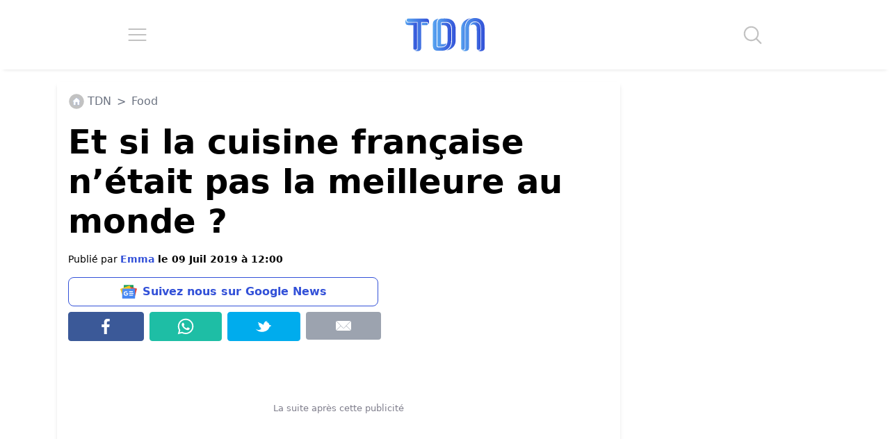

--- FILE ---
content_type: text/html; charset=UTF-8
request_url: https://www.letribunaldunet.fr/food/cuisine-francaise-pas-la-plus-appreciee-dans-le-monde.html
body_size: 34507
content:

<!DOCTYPE html>
<html lang="fr">

<head><meta charset="UTF-8"><script>if(navigator.userAgent.match(/MSIE|Internet Explorer/i)||navigator.userAgent.match(/Trident\/7\..*?rv:11/i)){var href=document.location.href;if(!href.match(/[?&]nowprocket/)){if(href.indexOf("?")==-1){if(href.indexOf("#")==-1){document.location.href=href+"?nowprocket=1"}else{document.location.href=href.replace("#","?nowprocket=1#")}}else{if(href.indexOf("#")==-1){document.location.href=href+"&nowprocket=1"}else{document.location.href=href.replace("#","&nowprocket=1#")}}}}</script><script>(()=>{class RocketLazyLoadScripts{constructor(){this.v="2.0.4",this.userEvents=["keydown","keyup","mousedown","mouseup","mousemove","mouseover","mouseout","touchmove","touchstart","touchend","touchcancel","wheel","click","dblclick","input"],this.attributeEvents=["onblur","onclick","oncontextmenu","ondblclick","onfocus","onmousedown","onmouseenter","onmouseleave","onmousemove","onmouseout","onmouseover","onmouseup","onmousewheel","onscroll","onsubmit"]}async t(){this.i(),this.o(),/iP(ad|hone)/.test(navigator.userAgent)&&this.h(),this.u(),this.l(this),this.m(),this.k(this),this.p(this),this._(),await Promise.all([this.R(),this.L()]),this.lastBreath=Date.now(),this.S(this),this.P(),this.D(),this.O(),this.M(),await this.C(this.delayedScripts.normal),await this.C(this.delayedScripts.defer),await this.C(this.delayedScripts.async),await this.T(),await this.F(),await this.j(),await this.A(),window.dispatchEvent(new Event("rocket-allScriptsLoaded")),this.everythingLoaded=!0,this.lastTouchEnd&&await new Promise(t=>setTimeout(t,500-Date.now()+this.lastTouchEnd)),this.I(),this.H(),this.U(),this.W()}i(){this.CSPIssue=sessionStorage.getItem("rocketCSPIssue"),document.addEventListener("securitypolicyviolation",t=>{this.CSPIssue||"script-src-elem"!==t.violatedDirective||"data"!==t.blockedURI||(this.CSPIssue=!0,sessionStorage.setItem("rocketCSPIssue",!0))},{isRocket:!0})}o(){window.addEventListener("pageshow",t=>{this.persisted=t.persisted,this.realWindowLoadedFired=!0},{isRocket:!0}),window.addEventListener("pagehide",()=>{this.onFirstUserAction=null},{isRocket:!0})}h(){let t;function e(e){t=e}window.addEventListener("touchstart",e,{isRocket:!0}),window.addEventListener("touchend",function i(o){o.changedTouches[0]&&t.changedTouches[0]&&Math.abs(o.changedTouches[0].pageX-t.changedTouches[0].pageX)<10&&Math.abs(o.changedTouches[0].pageY-t.changedTouches[0].pageY)<10&&o.timeStamp-t.timeStamp<200&&(window.removeEventListener("touchstart",e,{isRocket:!0}),window.removeEventListener("touchend",i,{isRocket:!0}),"INPUT"===o.target.tagName&&"text"===o.target.type||(o.target.dispatchEvent(new TouchEvent("touchend",{target:o.target,bubbles:!0})),o.target.dispatchEvent(new MouseEvent("mouseover",{target:o.target,bubbles:!0})),o.target.dispatchEvent(new PointerEvent("click",{target:o.target,bubbles:!0,cancelable:!0,detail:1,clientX:o.changedTouches[0].clientX,clientY:o.changedTouches[0].clientY})),event.preventDefault()))},{isRocket:!0})}q(t){this.userActionTriggered||("mousemove"!==t.type||this.firstMousemoveIgnored?"keyup"===t.type||"mouseover"===t.type||"mouseout"===t.type||(this.userActionTriggered=!0,this.onFirstUserAction&&this.onFirstUserAction()):this.firstMousemoveIgnored=!0),"click"===t.type&&t.preventDefault(),t.stopPropagation(),t.stopImmediatePropagation(),"touchstart"===this.lastEvent&&"touchend"===t.type&&(this.lastTouchEnd=Date.now()),"click"===t.type&&(this.lastTouchEnd=0),this.lastEvent=t.type,t.composedPath&&t.composedPath()[0].getRootNode()instanceof ShadowRoot&&(t.rocketTarget=t.composedPath()[0]),this.savedUserEvents.push(t)}u(){this.savedUserEvents=[],this.userEventHandler=this.q.bind(this),this.userEvents.forEach(t=>window.addEventListener(t,this.userEventHandler,{passive:!1,isRocket:!0})),document.addEventListener("visibilitychange",this.userEventHandler,{isRocket:!0})}U(){this.userEvents.forEach(t=>window.removeEventListener(t,this.userEventHandler,{passive:!1,isRocket:!0})),document.removeEventListener("visibilitychange",this.userEventHandler,{isRocket:!0}),this.savedUserEvents.forEach(t=>{(t.rocketTarget||t.target).dispatchEvent(new window[t.constructor.name](t.type,t))})}m(){const t="return false",e=Array.from(this.attributeEvents,t=>"data-rocket-"+t),i="["+this.attributeEvents.join("],[")+"]",o="[data-rocket-"+this.attributeEvents.join("],[data-rocket-")+"]",s=(e,i,o)=>{o&&o!==t&&(e.setAttribute("data-rocket-"+i,o),e["rocket"+i]=new Function("event",o),e.setAttribute(i,t))};new MutationObserver(t=>{for(const n of t)"attributes"===n.type&&(n.attributeName.startsWith("data-rocket-")||this.everythingLoaded?n.attributeName.startsWith("data-rocket-")&&this.everythingLoaded&&this.N(n.target,n.attributeName.substring(12)):s(n.target,n.attributeName,n.target.getAttribute(n.attributeName))),"childList"===n.type&&n.addedNodes.forEach(t=>{if(t.nodeType===Node.ELEMENT_NODE)if(this.everythingLoaded)for(const i of[t,...t.querySelectorAll(o)])for(const t of i.getAttributeNames())e.includes(t)&&this.N(i,t.substring(12));else for(const e of[t,...t.querySelectorAll(i)])for(const t of e.getAttributeNames())this.attributeEvents.includes(t)&&s(e,t,e.getAttribute(t))})}).observe(document,{subtree:!0,childList:!0,attributeFilter:[...this.attributeEvents,...e]})}I(){this.attributeEvents.forEach(t=>{document.querySelectorAll("[data-rocket-"+t+"]").forEach(e=>{this.N(e,t)})})}N(t,e){const i=t.getAttribute("data-rocket-"+e);i&&(t.setAttribute(e,i),t.removeAttribute("data-rocket-"+e))}k(t){Object.defineProperty(HTMLElement.prototype,"onclick",{get(){return this.rocketonclick||null},set(e){this.rocketonclick=e,this.setAttribute(t.everythingLoaded?"onclick":"data-rocket-onclick","this.rocketonclick(event)")}})}S(t){function e(e,i){let o=e[i];e[i]=null,Object.defineProperty(e,i,{get:()=>o,set(s){t.everythingLoaded?o=s:e["rocket"+i]=o=s}})}e(document,"onreadystatechange"),e(window,"onload"),e(window,"onpageshow");try{Object.defineProperty(document,"readyState",{get:()=>t.rocketReadyState,set(e){t.rocketReadyState=e},configurable:!0}),document.readyState="loading"}catch(t){console.log("WPRocket DJE readyState conflict, bypassing")}}l(t){this.originalAddEventListener=EventTarget.prototype.addEventListener,this.originalRemoveEventListener=EventTarget.prototype.removeEventListener,this.savedEventListeners=[],EventTarget.prototype.addEventListener=function(e,i,o){o&&o.isRocket||!t.B(e,this)&&!t.userEvents.includes(e)||t.B(e,this)&&!t.userActionTriggered||e.startsWith("rocket-")||t.everythingLoaded?t.originalAddEventListener.call(this,e,i,o):(t.savedEventListeners.push({target:this,remove:!1,type:e,func:i,options:o}),"mouseenter"!==e&&"mouseleave"!==e||t.originalAddEventListener.call(this,e,t.savedUserEvents.push,o))},EventTarget.prototype.removeEventListener=function(e,i,o){o&&o.isRocket||!t.B(e,this)&&!t.userEvents.includes(e)||t.B(e,this)&&!t.userActionTriggered||e.startsWith("rocket-")||t.everythingLoaded?t.originalRemoveEventListener.call(this,e,i,o):t.savedEventListeners.push({target:this,remove:!0,type:e,func:i,options:o})}}J(t,e){this.savedEventListeners=this.savedEventListeners.filter(i=>{let o=i.type,s=i.target||window;return e!==o||t!==s||(this.B(o,s)&&(i.type="rocket-"+o),this.$(i),!1)})}H(){EventTarget.prototype.addEventListener=this.originalAddEventListener,EventTarget.prototype.removeEventListener=this.originalRemoveEventListener,this.savedEventListeners.forEach(t=>this.$(t))}$(t){t.remove?this.originalRemoveEventListener.call(t.target,t.type,t.func,t.options):this.originalAddEventListener.call(t.target,t.type,t.func,t.options)}p(t){let e;function i(e){return t.everythingLoaded?e:e.split(" ").map(t=>"load"===t||t.startsWith("load.")?"rocket-jquery-load":t).join(" ")}function o(o){function s(e){const s=o.fn[e];o.fn[e]=o.fn.init.prototype[e]=function(){return this[0]===window&&t.userActionTriggered&&("string"==typeof arguments[0]||arguments[0]instanceof String?arguments[0]=i(arguments[0]):"object"==typeof arguments[0]&&Object.keys(arguments[0]).forEach(t=>{const e=arguments[0][t];delete arguments[0][t],arguments[0][i(t)]=e})),s.apply(this,arguments),this}}if(o&&o.fn&&!t.allJQueries.includes(o)){const e={DOMContentLoaded:[],"rocket-DOMContentLoaded":[]};for(const t in e)document.addEventListener(t,()=>{e[t].forEach(t=>t())},{isRocket:!0});o.fn.ready=o.fn.init.prototype.ready=function(i){function s(){parseInt(o.fn.jquery)>2?setTimeout(()=>i.bind(document)(o)):i.bind(document)(o)}return"function"==typeof i&&(t.realDomReadyFired?!t.userActionTriggered||t.fauxDomReadyFired?s():e["rocket-DOMContentLoaded"].push(s):e.DOMContentLoaded.push(s)),o([])},s("on"),s("one"),s("off"),t.allJQueries.push(o)}e=o}t.allJQueries=[],o(window.jQuery),Object.defineProperty(window,"jQuery",{get:()=>e,set(t){o(t)}})}P(){const t=new Map;document.write=document.writeln=function(e){const i=document.currentScript,o=document.createRange(),s=i.parentElement;let n=t.get(i);void 0===n&&(n=i.nextSibling,t.set(i,n));const c=document.createDocumentFragment();o.setStart(c,0),c.appendChild(o.createContextualFragment(e)),s.insertBefore(c,n)}}async R(){return new Promise(t=>{this.userActionTriggered?t():this.onFirstUserAction=t})}async L(){return new Promise(t=>{document.addEventListener("DOMContentLoaded",()=>{this.realDomReadyFired=!0,t()},{isRocket:!0})})}async j(){return this.realWindowLoadedFired?Promise.resolve():new Promise(t=>{window.addEventListener("load",t,{isRocket:!0})})}M(){this.pendingScripts=[];this.scriptsMutationObserver=new MutationObserver(t=>{for(const e of t)e.addedNodes.forEach(t=>{"SCRIPT"!==t.tagName||t.noModule||t.isWPRocket||this.pendingScripts.push({script:t,promise:new Promise(e=>{const i=()=>{const i=this.pendingScripts.findIndex(e=>e.script===t);i>=0&&this.pendingScripts.splice(i,1),e()};t.addEventListener("load",i,{isRocket:!0}),t.addEventListener("error",i,{isRocket:!0}),setTimeout(i,1e3)})})})}),this.scriptsMutationObserver.observe(document,{childList:!0,subtree:!0})}async F(){await this.X(),this.pendingScripts.length?(await this.pendingScripts[0].promise,await this.F()):this.scriptsMutationObserver.disconnect()}D(){this.delayedScripts={normal:[],async:[],defer:[]},document.querySelectorAll("script[type$=rocketlazyloadscript]").forEach(t=>{t.hasAttribute("data-rocket-src")?t.hasAttribute("async")&&!1!==t.async?this.delayedScripts.async.push(t):t.hasAttribute("defer")&&!1!==t.defer||"module"===t.getAttribute("data-rocket-type")?this.delayedScripts.defer.push(t):this.delayedScripts.normal.push(t):this.delayedScripts.normal.push(t)})}async _(){await this.L();let t=[];document.querySelectorAll("script[type$=rocketlazyloadscript][data-rocket-src]").forEach(e=>{let i=e.getAttribute("data-rocket-src");if(i&&!i.startsWith("data:")){i.startsWith("//")&&(i=location.protocol+i);try{const o=new URL(i).origin;o!==location.origin&&t.push({src:o,crossOrigin:e.crossOrigin||"module"===e.getAttribute("data-rocket-type")})}catch(t){}}}),t=[...new Map(t.map(t=>[JSON.stringify(t),t])).values()],this.Y(t,"preconnect")}async G(t){if(await this.K(),!0!==t.noModule||!("noModule"in HTMLScriptElement.prototype))return new Promise(e=>{let i;function o(){(i||t).setAttribute("data-rocket-status","executed"),e()}try{if(navigator.userAgent.includes("Firefox/")||""===navigator.vendor||this.CSPIssue)i=document.createElement("script"),[...t.attributes].forEach(t=>{let e=t.nodeName;"type"!==e&&("data-rocket-type"===e&&(e="type"),"data-rocket-src"===e&&(e="src"),i.setAttribute(e,t.nodeValue))}),t.text&&(i.text=t.text),t.nonce&&(i.nonce=t.nonce),i.hasAttribute("src")?(i.addEventListener("load",o,{isRocket:!0}),i.addEventListener("error",()=>{i.setAttribute("data-rocket-status","failed-network"),e()},{isRocket:!0}),setTimeout(()=>{i.isConnected||e()},1)):(i.text=t.text,o()),i.isWPRocket=!0,t.parentNode.replaceChild(i,t);else{const i=t.getAttribute("data-rocket-type"),s=t.getAttribute("data-rocket-src");i?(t.type=i,t.removeAttribute("data-rocket-type")):t.removeAttribute("type"),t.addEventListener("load",o,{isRocket:!0}),t.addEventListener("error",i=>{this.CSPIssue&&i.target.src.startsWith("data:")?(console.log("WPRocket: CSP fallback activated"),t.removeAttribute("src"),this.G(t).then(e)):(t.setAttribute("data-rocket-status","failed-network"),e())},{isRocket:!0}),s?(t.fetchPriority="high",t.removeAttribute("data-rocket-src"),t.src=s):t.src="data:text/javascript;base64,"+window.btoa(unescape(encodeURIComponent(t.text)))}}catch(i){t.setAttribute("data-rocket-status","failed-transform"),e()}});t.setAttribute("data-rocket-status","skipped")}async C(t){const e=t.shift();return e?(e.isConnected&&await this.G(e),this.C(t)):Promise.resolve()}O(){this.Y([...this.delayedScripts.normal,...this.delayedScripts.defer,...this.delayedScripts.async],"preload")}Y(t,e){this.trash=this.trash||[];let i=!0;var o=document.createDocumentFragment();t.forEach(t=>{const s=t.getAttribute&&t.getAttribute("data-rocket-src")||t.src;if(s&&!s.startsWith("data:")){const n=document.createElement("link");n.href=s,n.rel=e,"preconnect"!==e&&(n.as="script",n.fetchPriority=i?"high":"low"),t.getAttribute&&"module"===t.getAttribute("data-rocket-type")&&(n.crossOrigin=!0),t.crossOrigin&&(n.crossOrigin=t.crossOrigin),t.integrity&&(n.integrity=t.integrity),t.nonce&&(n.nonce=t.nonce),o.appendChild(n),this.trash.push(n),i=!1}}),document.head.appendChild(o)}W(){this.trash.forEach(t=>t.remove())}async T(){try{document.readyState="interactive"}catch(t){}this.fauxDomReadyFired=!0;try{await this.K(),this.J(document,"readystatechange"),document.dispatchEvent(new Event("rocket-readystatechange")),await this.K(),document.rocketonreadystatechange&&document.rocketonreadystatechange(),await this.K(),this.J(document,"DOMContentLoaded"),document.dispatchEvent(new Event("rocket-DOMContentLoaded")),await this.K(),this.J(window,"DOMContentLoaded"),window.dispatchEvent(new Event("rocket-DOMContentLoaded"))}catch(t){console.error(t)}}async A(){try{document.readyState="complete"}catch(t){}try{await this.K(),this.J(document,"readystatechange"),document.dispatchEvent(new Event("rocket-readystatechange")),await this.K(),document.rocketonreadystatechange&&document.rocketonreadystatechange(),await this.K(),this.J(window,"load"),window.dispatchEvent(new Event("rocket-load")),await this.K(),window.rocketonload&&window.rocketonload(),await this.K(),this.allJQueries.forEach(t=>t(window).trigger("rocket-jquery-load")),await this.K(),this.J(window,"pageshow");const t=new Event("rocket-pageshow");t.persisted=this.persisted,window.dispatchEvent(t),await this.K(),window.rocketonpageshow&&window.rocketonpageshow({persisted:this.persisted})}catch(t){console.error(t)}}async K(){Date.now()-this.lastBreath>45&&(await this.X(),this.lastBreath=Date.now())}async X(){return document.hidden?new Promise(t=>setTimeout(t)):new Promise(t=>requestAnimationFrame(t))}B(t,e){return e===document&&"readystatechange"===t||(e===document&&"DOMContentLoaded"===t||(e===window&&"DOMContentLoaded"===t||(e===window&&"load"===t||e===window&&"pageshow"===t)))}static run(){(new RocketLazyLoadScripts).t()}}RocketLazyLoadScripts.run()})();</script>

		
	<meta name="viewport" content="width=device-width, initial-scale=1">
	
		<link rel="preconnect" href="https://fundingchoicesmessages.google.com" crossorigin>
	<link rel="preconnect" href="https://boot.pbstck.com" crossorigin>
	<link rel="preconnect" href="https://cdn.taboola.com" crossorigin>
	<link rel="preconnect" href="https://applets.ebxcdn.com" crossorigin>
	
		<script async src="https://fundingchoicesmessages.google.com/i/pub-6552297072753523?ers=1"></script><script>(function() {function signalGooglefcPresent() {if (!window.frames['googlefcPresent']) {if (document.body) {const iframe = document.createElement('iframe'); iframe.style = 'width: 0; height: 0; border: none; z-index: -1000; left: -1000px; top: -1000px;'; iframe.style.display = 'none'; iframe.name = 'googlefcPresent'; document.body.appendChild(iframe);} else {setTimeout(signalGooglefcPresent, 0);}}}signalGooglefcPresent();})();</script>

					<meta name="pbstck_context:section" content="article"/>
			
					<link rel="alternate" type="application/rss+xml" href="https://www.letribunaldunet.fr/feed">
				
		<script type="rocketlazyloadscript" async data-rocket-src="https://boot.pbstck.com/v1/adm/f7eb520f-ee62-4899-b318-bb79e97c7a17"></script>

		<script type="rocketlazyloadscript" data-minify="1" defer data-rocket-src="https://www.letribunaldunet.fr/wp-content/cache/min/1/webpush/publishers/1775386/taboola-push-sdk.js?ver=1769681436"></script>

	<meta name='robots' content='index, follow, max-image-preview:large, max-snippet:-1, max-video-preview:-1' />

	<!-- This site is optimized with the Yoast SEO Premium plugin v26.8 (Yoast SEO v26.8) - https://yoast.com/product/yoast-seo-premium-wordpress/ -->
	<title>Et si la cuisine française n&#039;était pas la meilleure au monde ?</title>
<style id="wpr-usedcss">img:is([sizes=auto i],[sizes^="auto," i]){contain-intrinsic-size:3000px 1500px}*,::after,::before{--tw-border-spacing-x:0;--tw-border-spacing-y:0;--tw-translate-x:0;--tw-translate-y:0;--tw-rotate:0;--tw-skew-x:0;--tw-skew-y:0;--tw-scale-x:1;--tw-scale-y:1;--tw-pan-x: ;--tw-pan-y: ;--tw-pinch-zoom: ;--tw-scroll-snap-strictness:proximity;--tw-gradient-from-position: ;--tw-gradient-via-position: ;--tw-gradient-to-position: ;--tw-ordinal: ;--tw-slashed-zero: ;--tw-numeric-figure: ;--tw-numeric-spacing: ;--tw-numeric-fraction: ;--tw-ring-inset: ;--tw-ring-offset-width:0px;--tw-ring-offset-color:#fff;--tw-ring-color:rgba(59, 130, 246, .5);--tw-ring-offset-shadow:0 0 #0000;--tw-ring-shadow:0 0 #0000;--tw-shadow:0 0 #0000;--tw-shadow-colored:0 0 #0000;--tw-blur: ;--tw-brightness: ;--tw-contrast: ;--tw-grayscale: ;--tw-hue-rotate: ;--tw-invert: ;--tw-saturate: ;--tw-sepia: ;--tw-drop-shadow: ;--tw-backdrop-blur: ;--tw-backdrop-brightness: ;--tw-backdrop-contrast: ;--tw-backdrop-grayscale: ;--tw-backdrop-hue-rotate: ;--tw-backdrop-invert: ;--tw-backdrop-opacity: ;--tw-backdrop-saturate: ;--tw-backdrop-sepia: ;--tw-contain-size: ;--tw-contain-layout: ;--tw-contain-paint: ;--tw-contain-style: }::backdrop{--tw-border-spacing-x:0;--tw-border-spacing-y:0;--tw-translate-x:0;--tw-translate-y:0;--tw-rotate:0;--tw-skew-x:0;--tw-skew-y:0;--tw-scale-x:1;--tw-scale-y:1;--tw-pan-x: ;--tw-pan-y: ;--tw-pinch-zoom: ;--tw-scroll-snap-strictness:proximity;--tw-gradient-from-position: ;--tw-gradient-via-position: ;--tw-gradient-to-position: ;--tw-ordinal: ;--tw-slashed-zero: ;--tw-numeric-figure: ;--tw-numeric-spacing: ;--tw-numeric-fraction: ;--tw-ring-inset: ;--tw-ring-offset-width:0px;--tw-ring-offset-color:#fff;--tw-ring-color:rgba(59, 130, 246, .5);--tw-ring-offset-shadow:0 0 #0000;--tw-ring-shadow:0 0 #0000;--tw-shadow:0 0 #0000;--tw-shadow-colored:0 0 #0000;--tw-blur: ;--tw-brightness: ;--tw-contrast: ;--tw-grayscale: ;--tw-hue-rotate: ;--tw-invert: ;--tw-saturate: ;--tw-sepia: ;--tw-drop-shadow: ;--tw-backdrop-blur: ;--tw-backdrop-brightness: ;--tw-backdrop-contrast: ;--tw-backdrop-grayscale: ;--tw-backdrop-hue-rotate: ;--tw-backdrop-invert: ;--tw-backdrop-opacity: ;--tw-backdrop-saturate: ;--tw-backdrop-sepia: ;--tw-contain-size: ;--tw-contain-layout: ;--tw-contain-paint: ;--tw-contain-style: }*,::after,::before{box-sizing:border-box;border-width:0;border-style:solid;border-color:#e5e7eb}::after,::before{--tw-content:''}html{line-height:1.5;-webkit-text-size-adjust:100%;-moz-tab-size:4;-o-tab-size:4;tab-size:4;font-family:ui-sans-serif,system-ui,sans-serif,"Apple Color Emoji","Segoe UI Emoji","Segoe UI Symbol","Noto Color Emoji";font-feature-settings:normal;font-variation-settings:normal;-webkit-tap-highlight-color:transparent}body{margin:0;line-height:inherit}h1,h2,h3,h4,h5,h6{font-size:inherit;font-weight:inherit}a{color:inherit;text-decoration:inherit}b,strong{font-weight:bolder}code{font-family:ui-monospace,SFMono-Regular,Menlo,Monaco,Consolas,"Liberation Mono","Courier New",monospace;font-feature-settings:normal;font-variation-settings:normal;font-size:1em}table{text-indent:0;border-color:inherit;border-collapse:collapse}input{font-family:inherit;font-feature-settings:inherit;font-variation-settings:inherit;font-size:100%;font-weight:inherit;line-height:inherit;letter-spacing:inherit;color:inherit;margin:0;padding:0}input:where([type=button]),input:where([type=reset]),input:where([type=submit]){-webkit-appearance:button;background-color:transparent;background-image:none}::-webkit-inner-spin-button,::-webkit-outer-spin-button{height:auto}[type=search]{-webkit-appearance:textfield;outline-offset:-2px}::-webkit-search-decoration{-webkit-appearance:none}::-webkit-file-upload-button{-webkit-appearance:button;font:inherit}summary{display:list-item}h1,h2,h3,h4,h5,h6,p{margin:0}ol,ul{list-style:none;margin:0;padding:0}input::-moz-placeholder{opacity:1;color:#9ca3af}input::placeholder{opacity:1;color:#9ca3af}iframe,img,object,svg,video{display:block;vertical-align:middle}img,video{max-width:100%;height:auto}[hidden]:where(:not([hidden=until-found])){display:none}h1{font-size:48px!important;font-weight:700!important;line-height:1.2!important;--tw-text-opacity:1!important;color:rgb(0 0 0 / var(--tw-text-opacity,1))!important}.content-wrapper h2{font-size:2rem;font-weight:700;line-height:1.2;--tw-text-opacity:1;color:rgb(0 64 112 / var(--tw-text-opacity,1))}@media (max-width:1200px){h1{font-size:30px!important}.content-wrapper h2{font-size:28px}}.fixed{position:fixed}.absolute{position:absolute}.relative{position:relative}.sticky{position:sticky}.-bottom-1{bottom:-.25rem}.-right-1{right:-.25rem}.top-4{top:1rem}.-z-10{z-index:-10}.m-0{margin:0}.m-1{margin:.25rem}.m-2{margin:.5rem}.m-3{margin:.75rem}.m-4{margin:1rem}.mx-0{margin-left:0;margin-right:0}.mx-1{margin-left:.25rem;margin-right:.25rem}.mx-auto{margin-left:auto;margin-right:auto}.my-1{margin-top:.25rem;margin-bottom:.25rem}.my-2{margin-top:.5rem;margin-bottom:.5rem}.\!mb-\[10px\]{margin-bottom:10px!important}.mb-2{margin-bottom:.5rem}.mb-4{margin-bottom:1rem}.ml-1{margin-left:.25rem}.ml-2{margin-left:.5rem}.mr-1{margin-right:.25rem}.mt-2{margin-top:.5rem}.mt-3{margin-top:.75rem}.mt-5{margin-top:1.25rem}.mt-\[15px\]{margin-top:15px}.block{display:block}.inline-block{display:inline-block}.flex{display:flex}.table{display:table}.hidden{display:none}.h-16{height:4rem}.h-\[100px\]{height:100px}.h-full{height:100%}.min-h-\[250px\]{min-height:250px}.min-h-\[3000px\]{min-height:3000px}.w-1\/4{width:25%}.w-16{width:4rem}.w-\[300px\]{width:300px}.w-full{width:100%}.min-w-0{min-width:0}.\!max-w-\[800px\]{max-width:800px!important}.max-w-\[1140px\]{max-width:1140px}.max-w-\[300px\]{max-width:300px}.max-w-\[800px\]{max-width:800px}.flex-1{flex:1 1 0%}.flex-none{flex:none}.list-none{list-style-type:none}.flex-col{flex-direction:column}.flex-wrap{flex-wrap:wrap}.items-start{align-items:flex-start}.items-center{align-items:center}.justify-start{justify-content:flex-start}.justify-center{justify-content:center}.justify-around{justify-content:space-around}.justify-stretch{justify-content:stretch}.rounded{border-radius:.25rem}.border{border-width:1px}.border-\[\#00aced\]{--tw-border-opacity:1;border-color:rgb(0 172 237 / var(--tw-border-opacity,1))}.border-\[\#1ebea5\]{--tw-border-opacity:1;border-color:rgb(30 190 165 / var(--tw-border-opacity,1))}.border-\[\#3b5998\]{--tw-border-opacity:1;border-color:rgb(59 89 152 / var(--tw-border-opacity,1))}.border-blue{--tw-border-opacity:1;border-color:rgb(51 81 216 / var(--tw-border-opacity,1))}.bg-\[\#00aced\]{--tw-bg-opacity:1;background-color:rgb(0 172 237 / var(--tw-bg-opacity,1))}.bg-\[\#1ebea5\]{--tw-bg-opacity:1;background-color:rgb(30 190 165 / var(--tw-bg-opacity,1))}.bg-\[\#3b5998\]{--tw-bg-opacity:1;background-color:rgb(59 89 152 / var(--tw-bg-opacity,1))}.bg-blue{--tw-bg-opacity:1;background-color:rgb(51 81 216 / var(--tw-bg-opacity,1))}.bg-blue-100{--tw-bg-opacity:1;background-color:rgb(88 165 240 / var(--tw-bg-opacity,1))}.bg-gray-400{--tw-bg-opacity:1;background-color:rgb(156 163 175 / var(--tw-bg-opacity,1))}.bg-white{--tw-bg-opacity:1;background-color:rgb(255 255 255 / var(--tw-bg-opacity,1))}.p-0{padding:0}.p-2{padding:.5rem}.p-3{padding:.75rem}.p-\[15px\]{padding:15px}.px-2{padding-left:.5rem;padding-right:.5rem}.py-3{padding-top:.75rem;padding-bottom:.75rem}.py-5{padding-top:1.25rem;padding-bottom:1.25rem}.pb-1{padding-bottom:.25rem}.pt-2{padding-top:.5rem}.text-center{text-align:center}.text-5xl{font-size:3rem;line-height:1}.text-base{font-size:1rem;line-height:1.5rem}.text-lg{font-size:1.125rem;line-height:1.75rem}.text-sm{font-size:.875rem;line-height:1.25rem}.text-xl{font-size:1.25rem;line-height:1.75rem}.font-bold{font-weight:700}.leading-\[1\.2\]{line-height:1.2}.text-black{--tw-text-opacity:1;color:rgb(0 0 0 / var(--tw-text-opacity,1))}.text-blue{--tw-text-opacity:1;color:rgb(51 81 216 / var(--tw-text-opacity,1))}.text-blue-700{--tw-text-opacity:1;color:rgb(0 64 112 / var(--tw-text-opacity,1))}.text-gray-500{--tw-text-opacity:1;color:rgb(107 114 128 / var(--tw-text-opacity,1))}.opacity-60{opacity:.6}.shadow-md{--tw-shadow:0 4px 6px -1px rgba(0, 0, 0, .1),0 2px 4px -2px rgba(0, 0, 0, .1);--tw-shadow-colored:0 4px 6px -1px var(--tw-shadow-color),0 2px 4px -2px var(--tw-shadow-color);box-shadow:var(--tw-ring-offset-shadow,0 0 #0000),var(--tw-ring-shadow,0 0 #0000),var(--tw-shadow)}.filter{filter:var(--tw-blur) var(--tw-brightness) var(--tw-contrast) var(--tw-grayscale) var(--tw-hue-rotate) var(--tw-invert) var(--tw-saturate) var(--tw-sepia) var(--tw-drop-shadow)}:root{--main-color:#3351D8;--main-color-dark:#004070;--main-color-light:#58A5F0;--secondary-color:#FA9F28;--secondary-color-dark:#f12711}.bg-white{background-color:#fff}.text-black{color:#111}.text-gradient{padding:8px 0;background:linear-gradient(-65deg,var(--main-color-light),var(--main-color));background-clip:text;text-fill-color:transparent;background:-webkit-linear-gradient(-65deg,var(--main-color-light),var(--main-color));-webkit-background-clip:text;-webkit-text-fill-color:transparent;display:inline-block}.text-secondary-gradient{padding:8px 0;background:linear-gradient(-65deg,var(--secondary-color),var(--secondary-color-dark));background-clip:text;text-fill-color:transparent;background:-webkit-linear-gradient(-65deg,var(--secondary-color),var(--secondary-color-dark));-webkit-background-clip:text;-webkit-text-fill-color:transparent;display:inline-block}.a-none,.a-none:hover{text-decoration:none!important}body p{color:#242424;line-height:1.7em}body ol,body p,body p *,body ul{font-size:1.2rem}body{font-size:1em;line-height:1.5em;margin-top:110px!important}h1,h2,h3,h4{color:#333}@media screen and (min-width:1024px){body{font-size:1.1em!important}}@media screen and (min-width:1366px){body{font-size:1.12em!important}}@media screen and (min-width:1920px){body{font-size:1.18em!important}}html{scroll-behavior:smooth;overflow-x:hidden!important}img{max-width:100%;height:auto}.post-page-numbers{background-color:var(--main-color-dark);background:linear-gradient(45deg,var(--main-color-light),var(--main-color));color:#fff;font-weight:700;font-size:30px;padding:8px;border-radius:8px;width:40%;display:flex;justify-content:center;align-items:center;text-align:center;margin:12px!important}.post-page-numbers:hover{color:#fff;text-decoration:none}.content-wrapper p img{display:block;margin:auto}@media screen and (max-width:500px){.post-page-numbers{font-size:26px!important;width:45%}}header{position:absolute;top:0;right:0;left:0;width:100%;margin:0;background-color:#fff;box-shadow:0 5px 5px -5px #ddd}.mobile-menu{width:100%;position:absolute;top:100px;background-color:#fff;left:0;right:0;z-index:9999;opacity:0;max-height:0;overflow:hidden}.mobile-menu-list{padding:0}.mobile-menu-list li{width:90px}.mobile-menu-animation{animation:mobile-menu-animation;animation-duration:1.2s;animation-fill-mode:forwards}@keyframes mobile-menu-animation{0%{opacity:.8;max-height:0}100%{opacity:1;max-height:100vh}}.mobile-menu-link a:hover{text-decoration:none!important}.search-form{width:100%;position:absolute;top:100px;left:0;right:0;margin:auto;height:100px;max-height:0;opacity:0;background-color:#fff;overflow:hidden;z-index:9999}.search-form-animation{animation:search-form-animation;animation-duration:.3s;animation-fill-mode:forwards}@keyframes search-form-animation{0%{opacity:.8;max-height:0}100%{opacity:1;max-height:100px}}.search-field{width:500px;max-width:80%;padding:8px 24px;height:48px;border:1px solid #eee;border-bottom:solid 1px var(--main-color);outline:0;color:#666}#hamburgerMenu,#searchIcon{transition:.5s}#hamburgerMenu:hover,#searchIcon:hover{cursor:pointer;transform:scale(1.15)}@media screen and (max-width:768px){.mobile-menu-list li{width:60px}#headerLogo{max-width:120px}}footer{box-shadow:0 -5px 5px -5px #ddd}.article-card{width:360px;max-width:100%;margin:10px;transition:.5s}.article-card:hover{transform:translateY(-8px)}.article-card:focus{outline:0!important}.article-card .article-card-thumbnail,.article-card .article-card-thumbnail img{border-top-right-radius:18px;border-top-left-radius:18px;border-bottom-left-radius:18px;border-bottom-right-radius:18px;border-bottom:solid 3px var(--main-color-light);width:100%;box-shadow:rgba(0,0,0,.2) 0 2px 1px -1px,rgba(0,0,0,.14) 0 1px 1px 0,rgba(0,0,0,.12) 0 1px 3px 0;height:250px;-o-object-fit:cover;object-fit:cover;-o-object-position:center center;object-position:center center}.article-category-tag{position:absolute;top:8px;left:8px;background-color:var(--main-color);background:linear-gradient(45deg,var(--main-color-light),var(--main-color));color:#fff;padding:4px 12px;border-radius:24px;font-size:14px}@media screen and (max-width:1199px){.article-card{width:313px!important}}@media screen and (min-width:501px) and (max-width:992px){.article-card{width:360px!important;max-width:calc(50% - 20px)}}#googleNewsFollowBtn{border-radius:8px;border:solid 1px var(--main-color);color:var(--main-color);font-weight:700;transition:.45s;font-size:16px}#navigatorShareTDN,#navigatorShareTDN:hover svg path{transition:.45s}#googleNewsFollowBtn:hover,#navigatorShareTDN:hover{background-color:var(--main-color)!important;color:#fff!important;text-decoration:none!important}#navigatorShareTDN:hover svg path{fill:white!important}#navigatorShareTDNWrapper{display:flex!important}#navigatorShareTDN:hover{cursor:pointer}#facebookShare,#mailShare,#twitterShare,#whatsappShare{display:none!important}@media screen and (min-width:768px){#navigatorShareTDNWrapper{display:none!important}#facebookShare,#mailShare,#twitterShare,#whatsappShare{display:flex!important}}#articleSection{background:#fff!important;z-index:auto;position:relative}#articleSection h1{line-height:1;margin-top:18px}.content-wrapper p a{color:inherit;text-decoration-color:var(--main-color);text-decoration-line:underline;text-decoration-thickness:2px;text-underline-offset:3px;transition:.4s}.content-wrapper p a:hover{color:inherit;color:var(--main-color)}.content-wrapper>p:first-of-type{margin:24px 0}@media screen and (max-width:500px){.article-card{width:360px!important}.content-wrapper>p:first-of-type{margin:12px 0}}.content-wrapper h2{margin-top:36px;font-weight:700;color:var(--main-color)}.content-wrapper h3{font-weight:700;color:var(--main-color)}.content-wrapper *,.content-wrapper iframe{max-width:100%}aside li{list-style-type:none}aside *{width:100%}.tdn-breadcrumb li a{transition:.25s}.tdn-breadcrumb li a:hover{text-decoration:none!important;color:var(--main-color-light)!important}#singularFixedSidebar{background-color:#fff}@media screen and (min-width:1200px){#taboola-just-below-article-thumbnails{width:1140px!important;padding-right:16px!important}.content-wrapper{max-width:calc(100% - 330px)!important}}.recirculation-wrapper{min-height:2200px}.social-share-block{width:100%;max-width:450px;margin:12px 0;margin-left:0!important}@media screen and (min-width:500px){.recirculation-wrapper{min-height:1236px}}@media screen and (min-width:1200px){.recirculation-wrapper{min-height:744px}}.tdn-comments-section{margin:1rem 0 0;position:relative}.tdn-comments-section .comment-list,.tdn-comments-section .commentform{list-style:none;padding:0;margin:0 0 1rem;transition:all .5s ease}.tdn-comments-section.tdn-comments-hidden .comment-list{max-height:64px;overflow:hidden;opacity:.5}#tdnShowCommentForm{display:flex;margin:1rem 0 0}.tdn-comments-section.tdn-comments-hidden .load-more-comments{display:none}.tdn-comments-section .comment{background:#f7f7f8;border-radius:8px;padding:1.5rem;margin-bottom:1rem}.tdn-comments-section .comment-content{position:relative}.tdn-comments-section .comment-header{display:flex;justify-content:space-between;align-items:center;margin-bottom:1rem;gap:10px}.tdn-comments-section .author-avatar{width:28px;height:28px;background:var(--main-color);border-radius:50%;color:#fff;display:flex;align-items:center;justify-content:center;margin-right:10px;font-weight:700;text-transform:uppercase}.author-avatar-tdn{width:32px!important;height:32px!important;background:#fff!important;background-image:var(--wpr-bg-98e7f347-18a0-4127-9cb1-fe8f85697b7f)!important;background-size:20px!important;background-position:center!important;background-repeat:no-repeat!important}.tdn-comments-section .comment-date{font-size:.8rem;color:#666}.tdn-comments-section .comment-text{font-size:.9rem;line-height:1.6;color:#333}.tdn-comments-section .comment-author{font-size:1rem;color:#333;display:flex;align-items:center;white-space:nowrap;flex-shrink:0}#commentform{padding:2rem;margin-top:2rem;transition:all .5s ease;box-shadow:0 10px 15px -3px rgba(0,0,0,.1),0 4px 6px -4px rgba(0,0,0,.1);border:1px solid #eee;border-radius:8px}#commentform label{display:block;margin-bottom:.5rem;font-weight:500;color:#333}#commentform input[type=email],#commentform input[type=text]{width:100%;padding:.75rem;border:1px solid #ddd;border-radius:4px;background:#fff;font-family:inherit;font-size:1rem}#commentform input[type=email]:focus,#commentform input[type=text]:focus{outline:0;border-color:var(--main-color);box-shadow:0 0 0 2px rgba(51,81,216,.1)}#commentform{transition:all .3s ease}.tdn-comments-section .load-more-comments{display:flex;margin:auto;margin-bottom:2rem}.comment-reply{background:var(--main-color);border-radius:8px;padding:1.5rem;margin-top:1rem;color:#fff}.comment-reply .comment-date{color:rgba(255,255,255,.8)}.comment-reply .comment-text{font-size:.9rem;color:#fff}.comment-reply .comment-author{font-size:1rem;color:#fff}.author-avatar-tdn{background:#fff!important;background-image:url('https://www.letribunaldunet.fr/wp-content/themes/letribunaldunet-v2/dist/img/logo-tdn.svg')!important;background-size:18px!important;background-position:center!important;background-repeat:no-repeat!important}@media (min-width:768px){.md\:mx-3{margin-left:.75rem;margin-right:.75rem}}@media (min-width:1024px){.lg\:w-1\/2{width:50%}.lg\:w-1\/3{width:33.333333%}.lg\:justify-start{justify-content:flex-start}.lg\:justify-end{justify-content:flex-end}.lg\:p-4{padding:1rem}.lg\:text-left{text-align:left}.lg\:text-right{text-align:right}}@media (min-width:1280px){.xl\:flex{display:flex}}</style>
	<meta name="description" content="D&#039;après une étude réalisée par un chercheur américain, il semblerait que la cuisine française ne soit pas la plus appréciée par les étrangers" />
	<link rel="canonical" href="https://www.letribunaldunet.fr/food/cuisine-francaise-pas-la-plus-appreciee-dans-le-monde.html" />
	<meta property="og:locale" content="fr_FR" />
	<meta property="og:type" content="article" />
	<meta property="og:title" content="Et si la cuisine française n&#039;était pas la meilleure au monde ?" />
	<meta property="og:description" content="D&#039;après une étude réalisée par un chercheur américain, il semblerait que la cuisine française ne soit pas la plus appréciée par les étrangers" />
	<meta property="og:url" content="https://www.letribunaldunet.fr/food/cuisine-francaise-pas-la-plus-appreciee-dans-le-monde.html" />
	<meta property="og:site_name" content="TDN - Tribunal Du Net - letribunaldunet" />
	<meta property="article:publisher" content="https://www.facebook.com/letribunaldunet" />
	<meta property="article:published_time" content="2019-07-09T10:00:58+00:00" />
	<meta property="article:modified_time" content="2025-03-05T05:35:27+00:00" />
	<meta property="og:image" content="https://www.letribunaldunet.fr/wp-content/uploads/2019/07/nourriture-francause.jpg" />
	<meta property="og:image:width" content="990" />
	<meta property="og:image:height" content="714" />
	<meta property="og:image:type" content="image/jpeg" />
	<meta name="author" content="Emma" />
	<meta name="twitter:card" content="summary_large_image" />
	<meta name="twitter:creator" content="@Letribunaldunet" />
	<meta name="twitter:site" content="@Letribunaldunet" />
	<script type="application/ld+json" class="yoast-schema-graph">{"@context":"https://schema.org","@graph":[{"@type":"Article","@id":"https://www.letribunaldunet.fr/food/cuisine-francaise-pas-la-plus-appreciee-dans-le-monde.html#article","isPartOf":{"@id":"https://www.letribunaldunet.fr/food/cuisine-francaise-pas-la-plus-appreciee-dans-le-monde.html"},"author":{"name":"Emma","@id":"https://www.letribunaldunet.fr/#/schema/person/acc891d28b002c10847bf0dc74da5377"},"headline":"Et si la cuisine française n&rsquo;était pas la meilleure au monde ?","datePublished":"2019-07-09T10:00:58+00:00","dateModified":"2025-03-05T05:35:27+00:00","mainEntityOfPage":{"@id":"https://www.letribunaldunet.fr/food/cuisine-francaise-pas-la-plus-appreciee-dans-le-monde.html"},"wordCount":545,"commentCount":0,"publisher":{"@id":"https://www.letribunaldunet.fr/#organization"},"image":{"@id":"https://www.letribunaldunet.fr/food/cuisine-francaise-pas-la-plus-appreciee-dans-le-monde.html#primaryimage"},"thumbnailUrl":"https://www.letribunaldunet.fr/wp-content/uploads/2019/07/nourriture-francause.jpg","articleSection":["Food","Société","Vidéos"],"inLanguage":"fr-FR","potentialAction":[{"@type":"CommentAction","name":"Comment","target":["https://www.letribunaldunet.fr/food/cuisine-francaise-pas-la-plus-appreciee-dans-le-monde.html#respond"]}],"copyrightYear":"2019","copyrightHolder":{"@id":"https://www.letribunaldunet.fr/#organization"},"video":[{"@id":"https://www.letribunaldunet.fr/food/cuisine-francaise-pas-la-plus-appreciee-dans-le-monde.html#video"}]},{"@type":"WebPage","@id":"https://www.letribunaldunet.fr/food/cuisine-francaise-pas-la-plus-appreciee-dans-le-monde.html","url":"https://www.letribunaldunet.fr/food/cuisine-francaise-pas-la-plus-appreciee-dans-le-monde.html","name":"Et si la cuisine française n'était pas la meilleure au monde ?","isPartOf":{"@id":"https://www.letribunaldunet.fr/#website"},"primaryImageOfPage":{"@id":"https://www.letribunaldunet.fr/food/cuisine-francaise-pas-la-plus-appreciee-dans-le-monde.html#primaryimage"},"image":{"@id":"https://www.letribunaldunet.fr/food/cuisine-francaise-pas-la-plus-appreciee-dans-le-monde.html#primaryimage"},"thumbnailUrl":"https://www.letribunaldunet.fr/wp-content/uploads/2019/07/nourriture-francause.jpg","datePublished":"2019-07-09T10:00:58+00:00","dateModified":"2025-03-05T05:35:27+00:00","description":"D'après une étude réalisée par un chercheur américain, il semblerait que la cuisine française ne soit pas la plus appréciée par les étrangers","breadcrumb":{"@id":"https://www.letribunaldunet.fr/food/cuisine-francaise-pas-la-plus-appreciee-dans-le-monde.html#breadcrumb"},"inLanguage":"fr-FR","potentialAction":[{"@type":"ReadAction","target":["https://www.letribunaldunet.fr/food/cuisine-francaise-pas-la-plus-appreciee-dans-le-monde.html"]}]},{"@type":"ImageObject","inLanguage":"fr-FR","@id":"https://www.letribunaldunet.fr/food/cuisine-francaise-pas-la-plus-appreciee-dans-le-monde.html#primaryimage","url":"https://www.letribunaldunet.fr/wp-content/uploads/2019/07/nourriture-francause.jpg","contentUrl":"https://www.letribunaldunet.fr/wp-content/uploads/2019/07/nourriture-francause.jpg","width":990,"height":714},{"@type":"BreadcrumbList","@id":"https://www.letribunaldunet.fr/food/cuisine-francaise-pas-la-plus-appreciee-dans-le-monde.html#breadcrumb","itemListElement":[{"@type":"ListItem","position":1,"name":"Accueil","item":"https://www.letribunaldunet.fr/"},{"@type":"ListItem","position":2,"name":"Et si la cuisine française n&rsquo;était pas la meilleure au monde ?"}]},{"@type":"WebSite","@id":"https://www.letribunaldunet.fr/#website","url":"https://www.letribunaldunet.fr/","name":"Tribunal Du Net","description":"Letribunaldunet ( TDN pour les intimes ) est un média d&#039;information et de divertissement : News, Divertissement, Blagues, actualités, Voyage, Recettes, télé, Cinéma, séries, Maison, DIY, Cuisine, Science, Culture, Humour...","publisher":{"@id":"https://www.letribunaldunet.fr/#organization"},"alternateName":"TDN","potentialAction":[{"@type":"SearchAction","target":{"@type":"EntryPoint","urlTemplate":"https://www.letribunaldunet.fr/?s={search_term_string}"},"query-input":{"@type":"PropertyValueSpecification","valueRequired":true,"valueName":"search_term_string"}}],"inLanguage":"fr-FR"},{"@type":"Organization","@id":"https://www.letribunaldunet.fr/#organization","name":"letribunaldunet","alternateName":"TDN","url":"https://www.letribunaldunet.fr/","logo":{"@type":"ImageObject","inLanguage":"fr-FR","@id":"https://www.letribunaldunet.fr/#/schema/logo/image/","url":"https://www.letribunaldunet.fr/wp-content/uploads/2021/01/tdn_logo-1.jpg","contentUrl":"https://www.letribunaldunet.fr/wp-content/uploads/2021/01/tdn_logo-1.jpg","width":200,"height":117,"caption":"letribunaldunet"},"image":{"@id":"https://www.letribunaldunet.fr/#/schema/logo/image/"},"sameAs":["https://www.facebook.com/letribunaldunet","https://x.com/Letribunaldunet","https://www.instagram.com/tribunaldunet/","http://tiktok.com/@letribunaldunet","https://fr.pinterest.com/letribunaldunet/","https://www.linkedin.com/company/letribunaldunet/","https://news.google.com/publications/CAAqLggKIihDQklTR0FnTWFoUUtFbXhsZEhKcFluVnVZV3hrZFc1bGRDNW1jaWdBUAE?hl=fr&gl=FR&ceid=FR:fr","https://www.youtube.com/@tdn5484"],"email":"contact@sfmedia.fr","telephone":"0650191284","legalName":"SFMEDIA","foundingDate":"2010-08-01","numberOfEmployees":{"@type":"QuantitativeValue","minValue":"11","maxValue":"50"},"publishingPrinciples":"https://www.letribunaldunet.fr/politique-de-correction","correctionsPolicy":"https://www.letribunaldunet.fr/politique-de-correction","ethicsPolicy":"https://www.letribunaldunet.fr/qui-sommes-nous"},{"@type":"Person","@id":"https://www.letribunaldunet.fr/#/schema/person/acc891d28b002c10847bf0dc74da5377","name":"Emma","url":"https://www.letribunaldunet.fr/author/emma"},{"@type":"VideoObject","@id":"https://www.letribunaldunet.fr/food/cuisine-francaise-pas-la-plus-appreciee-dans-le-monde.html#video","name":"Et si la cuisine française n'était pas la meilleure au monde ?","isPartOf":{"@id":"https://www.letribunaldunet.fr/food/cuisine-francaise-pas-la-plus-appreciee-dans-le-monde.html#article"},"thumbnailUrl":"https://www.letribunaldunet.fr/wp-content/uploads/2019/07/nourriture-francause.jpg","description":"D'après une étude réalisée par un chercheur américain, il semblerait que la cuisine française ne soit pas la plus appréciée par les étrangers","uploadDate":"2019-07-09T12:00:58+00:00","duration":"PT3M30S","isFamilyFriendly":true,"inLanguage":"fr-FR"}]}</script>
	<!-- / Yoast SEO Premium plugin. -->



<style id='wp-img-auto-sizes-contain-inline-css' type='text/css'></style>
<style id='classic-theme-styles-inline-css' type='text/css'></style>


<style id='rocket-lazyload-inline-css' type='text/css'>
.rll-youtube-player{position:relative;padding-bottom:56.23%;height:0;overflow:hidden;max-width:100%;}.rll-youtube-player:focus-within{outline: 2px solid currentColor;outline-offset: 5px;}.rll-youtube-player iframe{position:absolute;top:0;left:0;width:100%;height:100%;z-index:100;background:0 0}.rll-youtube-player img{bottom:0;display:block;left:0;margin:auto;max-width:100%;width:100%;position:absolute;right:0;top:0;border:none;height:auto;-webkit-transition:.4s all;-moz-transition:.4s all;transition:.4s all}.rll-youtube-player img:hover{-webkit-filter:brightness(75%)}.rll-youtube-player .play{height:100%;width:100%;left:0;top:0;position:absolute;background:var(--wpr-bg-c86f2ecb-0f5f-4877-a41d-bde2394adcc9) no-repeat center;background-color: transparent !important;cursor:pointer;border:none;}
/*# sourceURL=rocket-lazyload-inline-css */
</style>
<link rel="icon" href="https://www.letribunaldunet.fr/wp-content/uploads/2025/11/favicon-450x450.png" sizes="32x32" />
<link rel="icon" href="https://www.letribunaldunet.fr/wp-content/uploads/2025/11/favicon-450x450.png" sizes="192x192" />
<link rel="apple-touch-icon" href="https://www.letribunaldunet.fr/wp-content/uploads/2025/11/favicon-450x450.png" />
<meta name="msapplication-TileImage" content="https://www.letribunaldunet.fr/wp-content/uploads/2025/11/favicon-450x450.png" />
	<style></style>
	<style>
</style>
<noscript><style id="rocket-lazyload-nojs-css">.rll-youtube-player, [data-lazy-src]{display:none !important;}</style></noscript>	
		<script nowprocket data-no-minify="1" async id="ebx" src="//applets.ebxcdn.com/ebx.js"></script>
	
<style id="wpr-lazyload-bg-container"></style><style id="wpr-lazyload-bg-exclusion"></style>
<noscript>
<style id="wpr-lazyload-bg-nostyle">.author-avatar-tdn{--wpr-bg-98e7f347-18a0-4127-9cb1-fe8f85697b7f: url('https://www.letribunaldunet.fr/wp-content/themes/letribunaldunet-v2/dist/img/logo-tdn.svg');}.author-avatar-tdn{--wpr-bg-fb4e9023-b3ea-46d8-95e5-470523538414: url('https://www.letribunaldunet.fr/wp-content/themes/letribunaldunet-v2/dist/img/logo-tdn.svg');}.rll-youtube-player .play{--wpr-bg-c86f2ecb-0f5f-4877-a41d-bde2394adcc9: url('https://www.letribunaldunet.fr/wp-content/plugins/wp-rocket/assets/img/youtube.png');}</style>
</noscript>
<script type="application/javascript">const rocket_pairs = [{"selector":".author-avatar-tdn","style":".author-avatar-tdn{--wpr-bg-98e7f347-18a0-4127-9cb1-fe8f85697b7f: url('https:\/\/www.letribunaldunet.fr\/wp-content\/themes\/letribunaldunet-v2\/dist\/img\/logo-tdn.svg');}","hash":"98e7f347-18a0-4127-9cb1-fe8f85697b7f","url":"https:\/\/www.letribunaldunet.fr\/wp-content\/themes\/letribunaldunet-v2\/dist\/img\/logo-tdn.svg"},{"selector":".author-avatar-tdn","style":".author-avatar-tdn{--wpr-bg-fb4e9023-b3ea-46d8-95e5-470523538414: url('https:\/\/www.letribunaldunet.fr\/wp-content\/themes\/letribunaldunet-v2\/dist\/img\/logo-tdn.svg');}","hash":"fb4e9023-b3ea-46d8-95e5-470523538414","url":"https:\/\/www.letribunaldunet.fr\/wp-content\/themes\/letribunaldunet-v2\/dist\/img\/logo-tdn.svg"},{"selector":".rll-youtube-player .play","style":".rll-youtube-player .play{--wpr-bg-c86f2ecb-0f5f-4877-a41d-bde2394adcc9: url('https:\/\/www.letribunaldunet.fr\/wp-content\/plugins\/wp-rocket\/assets\/img\/youtube.png');}","hash":"c86f2ecb-0f5f-4877-a41d-bde2394adcc9","url":"https:\/\/www.letribunaldunet.fr\/wp-content\/plugins\/wp-rocket\/assets\/img\/youtube.png"}]; const rocket_excluded_pairs = [];</script><meta name="generator" content="WP Rocket 3.20.3" data-wpr-features="wpr_lazyload_css_bg_img wpr_remove_unused_css wpr_delay_js wpr_defer_js wpr_minify_js wpr_lazyload_images wpr_lazyload_iframes wpr_minify_css wpr_preload_links wpr_host_fonts_locally wpr_desktop" /></head>

<body>
	<div data-rocket-location-hash="119be6034882da6a18e496d0f91dbd33" class="max-w-[1140px] mx-auto">

		<header data-rocket-location-hash="b03a686a65f3a3110fe8b28b06ffb06e" class="flex justify-around items-center py-3 m-0 !mb-[10px] h-[100px]">

			<img id="hamburgerMenu" src="data:image/svg+xml,%3Csvg%20xmlns='http://www.w3.org/2000/svg'%20viewBox='0%200%2027%2020'%3E%3C/svg%3E" width="27" height="20" alt="Icône menu hamburger" data-lazy-src="https://www.letribunaldunet.fr/wp-content/themes/letribunaldunet-v2/img/hamburger.svg"><noscript><img id="hamburgerMenu" src="https://www.letribunaldunet.fr/wp-content/themes/letribunaldunet-v2/img/hamburger.svg" width="27" height="20" alt="Icône menu hamburger"></noscript>

						<a href="https://www.letribunaldunet.fr/"><img src="data:image/svg+xml,%3Csvg%20xmlns='http://www.w3.org/2000/svg'%20viewBox='0%200%20120%2054'%3E%3C/svg%3E" alt="Logo letribunaldunet" id="headerLogo" width="120" height="54" data-lazy-src="https://www.letribunaldunet.fr/wp-content/themes/letribunaldunet-v2/img/logo-tdn.svg"><noscript><img src="https://www.letribunaldunet.fr/wp-content/themes/letribunaldunet-v2/img/logo-tdn.svg" alt="Logo letribunaldunet" id="headerLogo" width="120" height="54"></noscript></a>
			<img id="searchIcon" src="data:image/svg+xml,%3Csvg%20xmlns='http://www.w3.org/2000/svg'%20viewBox='0%200%2027%2027'%3E%3C/svg%3E" width="27" height="27" alt="Icône loupe de recherche" data-lazy-src="https://www.letribunaldunet.fr/wp-content/themes/letribunaldunet-v2/img/search.svg"><noscript><img id="searchIcon" src="https://www.letribunaldunet.fr/wp-content/themes/letribunaldunet-v2/img/search.svg" width="27" height="27" alt="Icône loupe de recherche"></noscript>
		</header>

		
<form role="search" method="get" class="search-form flex justify-center items-center shadow-md" action="https://www.letribunaldunet.fr/">
	<input type="search" class="search-field shadow-md rounded" placeholder="🔎 Recherchez un article" value="" name="s" onfocus="this.placeholder = ''" onblur="this.placeholder='🔎 Recherchez un article'"/>
</form>
		<nav class="mobile-menu shadow-md hidden">
			<!-- <div class="mobile-menu-close" style="font-size: 30px; color: red;">&times</div> -->
			<ul class="flex flex-wrap w-full justify-center items-start mobile-menu-list list-none max-w-[800px] mx-auto my-2">
<!-- 				<li class="mobile-menu-link m-4">
					<a href="https://www.letribunaldunet.fr/">Accueil</a>
				</li> -->
				<li class="mobile-menu-link m-4">
					<a href="https://www.letribunaldunet.fr/actualites" class="flex flex-col justify-center items-center">
						<div class="shadow-md rounded flex justify-center items-center h-16 w-16 relative bg-white">
							<img src="" width="42" height="42" alt="Icône actualités, journal" data-img-src="https://www.letribunaldunet.fr/wp-content/themes/letribunaldunet-v2/img/newspaper-2.svg">
							<div class="rounded h-16 w-16 absolute -bottom-1 -right-1 opacity-60 bg-blue-100 -z-10"></div>
						</div>
						<div class="text-center text-black font-bold mt-2 text-lg ml-2">Actualités</div>
					</a>
				</li>
				<li class="mobile-menu-link m-4">
					<a href="https://www.letribunaldunet.fr/humour" class="flex flex-col justify-center items-center">
						<div class="shadow-md rounded flex justify-center items-center h-16 w-16 relative bg-white">
							<img src="" width="42" height="42" alt="Icône humour, masque de théatre" data-img-src="https://www.letribunaldunet.fr/wp-content/themes/letribunaldunet-v2/img/masque-humour-2.svg">
							<div class="rounded h-16 w-16 absolute -bottom-1 -right-1 opacity-60 bg-blue -z-10"></div>
						</div>
						<div class="text-center text-black font-bold mt-2 text-lg ml-2">Humour</div>
					</a>
				</li>
				<li class="mobile-menu-link m-4">
					<a href="https://www.letribunaldunet.fr/insolite" class="flex flex-col justify-center items-center">
						<div class="shadow-md rounded flex justify-center items-center h-16 w-16 relative bg-white">
							<img src="" width="42" height="42" alt="Icône insolute, visage choqué" data-img-src="https://www.letribunaldunet.fr/wp-content/themes/letribunaldunet-v2/img/insolite.svg">
							<div class="rounded h-16 w-16 absolute -bottom-1 -right-1 opacity-60 bg-blue-100 -z-10"></div>
						</div>
						<div class="text-center text-black font-bold mt-2 text-lg ml-2">Insolite</div>
					</a>
				</li>
				<li class="mobile-menu-link m-4">
					<a href="https://www.letribunaldunet.fr/people" class="flex flex-col justify-center items-center">
						<div class="shadow-md rounded flex justify-center items-center h-16 w-16 relative bg-white">
							<img src="" width="54" height="54" alt="Icône people, étoile" data-img-src="https://www.letribunaldunet.fr/wp-content/themes/letribunaldunet-v2/img/celebrity-star.svg">
							<div class="rounded h-16 w-16 absolute -bottom-1 -right-1 opacity-60 bg-blue -z-10"></div>
						</div>
						<div class="text-center text-black font-bold mt-2 text-lg ml-2">People</div>
					</a>
				</li>
				<li class="mobile-menu-link m-4">
					<a href="https://www.letribunaldunet.fr/videos" class="flex flex-col justify-center items-center">
						<div class="shadow-md rounded flex justify-center items-center h-16 w-16 relative bg-white">
							<img src="" width="42" height="42" alt="Icône vidéo, player vidéo" data-img-src="https://www.letribunaldunet.fr/wp-content/themes/letribunaldunet-v2/img/video-star.svg">
							<div class="rounded h-16 w-16 absolute -bottom-1 -right-1 opacity-60 bg-blue-100 -z-10"></div>
						</div>
						<div class="text-center text-black font-bold mt-2 text-lg ml-2">Vidéos</div>
					</a>
				</li>
				<li class="mobile-menu-link m-4">
					<a href="https://www.letribunaldunet.fr/photos" class="flex flex-col justify-center items-center">
						<div class="shadow-md rounded flex justify-center items-center h-16 w-16 relative bg-white">
							<img src="" width="42" height="42" alt="Icône photo" data-img-src="https://www.letribunaldunet.fr/wp-content/themes/letribunaldunet-v2/img/pictures.svg">
							<div class="rounded h-16 w-16 absolute -bottom-1 -right-1 opacity-60 bg-blue -z-10"></div>
						</div>
						<div class="text-center text-black font-bold mt-2 text-lg ml-2">Photos</div>
					</a>
				</li>

				<li class="mobile-menu-link m-4">
					<a href="https://www.letribunaldunet.fr/animaux" class="flex flex-col justify-center items-center">
						<div class="shadow-md rounded flex justify-center items-center h-16 w-16 relative bg-white">
							<img src="" width="42" height="42" alt="Icône animaux, chien" data-img-src="https://www.letribunaldunet.fr/wp-content/themes/letribunaldunet-v2/img/animaux-icon-2.svg">
							<div class="rounded h-16 w-16 absolute -bottom-1 -right-1 opacity-60 bg-blue-100 -z-10"></div>
						</div>
						<div class="text-center text-black font-bold mt-2 text-lg ml-2">Animaux</div>
					</a>
				</li>
				<li class="mobile-menu-link m-4">
					<a href="https://www.letribunaldunet.fr/voyage" class="flex flex-col justify-center items-center">
						<div class="shadow-md rounded flex justify-center items-center h-16 w-16 relative bg-white">
							<img src="" width="42" height="42" alt="Icône voyages, paysage de vacances" data-img-src="https://www.letribunaldunet.fr/wp-content/themes/letribunaldunet-v2/img/voyage-icon.svg">
							<div class="rounded h-16 w-16 absolute -bottom-1 -right-1 opacity-60 bg-blue -z-10"></div>
						</div>
						<div class="text-center text-black font-bold mt-2 text-lg ml-2">Voyage</div>
					</a>
				</li>
				<li class="mobile-menu-link m-4">
					<a href="https://www.letribunaldunet.fr/lifestyle" class="flex flex-col justify-center items-center">
						<div class="shadow-md rounded flex justify-center items-center h-16 w-16 relative bg-white">
							<img src="" width="54" height="54" alt="Icône Lifestyle, lunettes" data-img-src="https://www.letribunaldunet.fr/wp-content/themes/letribunaldunet-v2/img/lifestyle-icon-2.svg">
							<div class="rounded h-16 w-16 absolute -bottom-1 -right-1 opacity-60 bg-blue-100 -z-10"></div>
						</div>
						<div class="text-center text-black font-bold mt-2 text-lg ml-2">Lifestyle</div>
					</a>
				</li>
				<li class="mobile-menu-link m-4">
					<a href="https://www.letribunaldunet.fr/food" class="flex flex-col justify-center items-center">
						<div class="shadow-md rounded flex justify-center items-center h-16 w-16 relative bg-white">
							<img src="" width="42" height="42" alt="Icône food, pizza" data-img-src="https://www.letribunaldunet.fr/wp-content/themes/letribunaldunet-v2/img/food-icon.svg">
							<div class="rounded h-16 w-16 absolute -bottom-1 -right-1 opacity-60 bg-blue -z-10"></div>
						</div>
						<div class="text-center text-black font-bold mt-2 text-lg ml-2">Cuisine</div>
					</a>
				</li>

				<li class="mobile-menu-link m-4">
					<a href="https://www.letribunaldunet.fr/inscription-newsletter" class="flex flex-col justify-center items-center">
						<div class="shadow-md rounded flex justify-center items-center h-16 w-16 relative bg-white">
							<img src="" width="42" height="42" alt="Icône newsletter" data-img-src="https://www.letribunaldunet.fr/wp-content/themes/letribunaldunet-v2/img/icone-newsletter.svg">
							<div class="rounded h-16 w-16 absolute -bottom-1 -right-1 opacity-60 bg-blue-100 -z-10"></div>
						</div>
						<div class="text-center text-black font-bold mt-2 text-lg ml-2">Newsletter</div>
					</a>
				</li>

				<li class="mobile-menu-link m-4">
					<a href="https://www.letribunaldunet.fr/contact" class="flex flex-col justify-center items-center">
						<div class="shadow-md rounded flex justify-center items-center h-16 w-16 relative bg-white">
						<img src="" width="42" height="42" alt="Icône contact" data-img-src="https://www.letribunaldunet.fr/wp-content/themes/letribunaldunet-v2/img/icone-contact.svg">
							<div class="rounded h-16 w-16 absolute -bottom-1 -right-1 opacity-60 bg-blue -z-10"></div>
						</div>
						<div class="text-center text-black font-bold mt-2 text-lg ml-2">Contact</div>
					</a>
				</li>

			</ul>
		</nav>
<main data-rocket-location-hash="0f938684b59a1357311e246371f936f1" id="articleSection" class="flex flex-wrap  pt-2" data-id="446921">

			<article data-rocket-location-hash="470dde68cf98d6918b63ee28e28ade59" class="flex-1 min-w-0 !max-w-[800px] shadow-md rounded content-wrapper p-3 lg:p-4 mx-0 md:mx-3">
			
				
<ol class="w-full flex justify-start items-start mb-2 p-0 tdn-breadcrumb list-none text-base" itemscope itemtype="https://schema.org/BreadcrumbList">

	<li itemprop="itemListElement" itemscope itemtype="https://schema.org/ListItem" class="mr-1 flex items-center">
		<a itemprop="item" class="text-gray-500 flex items-center" href="https://www.letribunaldunet.fr">
			<img src="data:image/svg+xml,%3Csvg%20xmlns='http://www.w3.org/2000/svg'%20viewBox='0%200%2024%2024'%3E%3C/svg%3E" alt="" width="24" height="24" data-lazy-src="https://www.letribunaldunet.fr/wp-content/themes/letribunaldunet-v2/img/icon-home-grey.svg"><noscript><img src="https://www.letribunaldunet.fr/wp-content/themes/letribunaldunet-v2/img/icon-home-grey.svg" alt="" width="24" height="24"></noscript>
			<span itemprop="name" class="mx-1">TDN</span> <span class="ml-1">></span>
		</a>
		<meta itemprop="position" content="1" />
	</li>

					<li itemprop="itemListElement" itemscope itemtype="https://schema.org/ListItem" class="mr-1 flex items-center">
					<a itemprop="item" class="text-gray-500 flex items-center" href="https://www.letribunaldunet.fr/food">
						<span itemprop="name" class="mx-1">Food</span>
					</a>
					<meta itemprop="position" content="2" />
				</li>
			
	
</ol>
				<h1 class="text-5xl font-bold mb-4">Et si la cuisine française n&rsquo;était pas la meilleure au monde ?</h1>

								
					<div class="text-sm mb-2">
						Publié par 
						<a href="https://www.letribunaldunet.fr/author/emma">
							<b class="text-blue">
								Emma							</b>
						</a>
															<b>le 09 Juil 2019 à 12:00</b>
													</div>

					
<div class="flex flex-wrap social-share-block">
		<div class="w-full p-0">
		<a id="googleNewsFollowBtn"
			class="flex justify-center items-center p-2 my-1 mr-1"
			href="https://news.google.com/publications/CAAiEDjBSs9WWcXQmCh7DfV5x7YqFAgKIhA4wUrPVlnF0Jgoew31ece2?hl=fr&gl=FR&ceid=FR%3Afr"
			target="_blank"
			rel="nofollow noopener"
			onclick="gtag('event', 'Google News Button', {'event_category': 'Partage réseaux sociaux','event_label': 'Et si la cuisine française n&rsquo;était pas la meilleure au monde ?'});"
			style="
			height:42px;
			min-height:42px;
			line-height:1;
			white-space:nowrap;
			box-sizing:border-box;
			"
		>
			<svg height="24"
			     width="24"
				 style="
				 display:block;
				 width:24px; height:24px;
				 min-width:24px; min-height:24px;
				 aspect-ratio:1 / 1;
				 flex:0 0 24px;
				 margin-right:8px;" 
				xmlns="http://www.w3.org/2000/svg" viewBox="1.1349999999999998 48.867000000000004 509.568 414.234"><radialGradient id="a" cx="22.546%" cy="8.104%" gradientTransform="matrix(.81793 0 0 1 .041 0)" r="97.22%"><stop offset="0" stop-color="#fff" stop-opacity=".1"/><stop offset="1" stop-color="#fff" stop-opacity="0"/></radialGradient><g fill="none"><path d="M405.573 329.866c-.047 7.1-5.816 12.829-12.915 12.829H119.4c-7.122.032-12.926-5.707-12.973-12.829V61.728c.047-7.1 5.816-12.83 12.915-12.83H392.6c7.122-.031 12.926 5.708 12.973 12.83z" fill="#0c9d58"/><path d="M405.573 117.818l-102.429-13.174 102.429 27.498zm-144.626-54.94l-155.124 69.264 171.434-62.39v-.172c-2.672-6.335-9.955-9.328-16.31-6.702z" fill="#004d40" opacity=".2"/><path d="M392.658 48.899H119.4c-7.122-.032-12.926 5.707-12.973 12.829v2.876c.047-7.099 5.816-12.829 12.915-12.829H392.6c7.122-.032 12.926 5.707 12.973 12.829v-2.876c-.047-7.1-5.816-12.83-12.915-12.83z" fill="#fff" opacity=".2"/><path d="M172.757 321.64c-2.026 6.574 1.636 13.551 8.198 15.618l253.123 68.085c6.716 1.484 13.37-2.73 14.9-9.435l59.628-222.576c2.033-6.55-1.584-13.515-8.112-15.619L247.371 89.63c-6.716-1.485-13.37 2.729-14.9 9.434z" fill="#ea4335"/><path d="M451.596 252.778l13.317 80.885-13.317 49.704zM304.324 107.951l11.937 3.222 7.42 49.906z" fill="#3e2723" opacity=".2"/><path d="M500.494 157.713L247.371 89.63c-6.716-1.485-13.37 2.729-14.9 9.434L172.757 321.64c0 .373 0 .747-.201 1.121l59.196-220.908c1.53-6.705 8.184-10.919 14.9-9.434l253.123 68.084a12.397 12.397 0 0 1 8.37 14.382l.46-1.697c1.942-6.504-1.657-13.37-8.11-15.475z" fill="#fff" opacity=".2"/><path d="M372.12 294.227c2.598 6.37-.434 13.643-6.788 16.28L98.2 407.73c-6.558 2.073-13.56-1.537-15.676-8.082L3.711 183.083c-2.576-6.37.468-13.625 6.817-16.252L277.659 69.61c6.568-2.113 13.607 1.49 15.734 8.054l78.727 216.564z" fill="#ffc107"/><path d="M4.717 185.816c-2.578-6.362.45-13.614 6.789-16.252l267.131-97.222c6.467-2.034 13.375 1.464 15.562 7.88l-.806-2.56c-2.115-6.544-9.117-10.155-15.676-8.082l-267.19 97.251c-6.353 2.638-9.385 9.91-6.788 16.28l78.814 216.537v.201z" fill="#fff" opacity=".2"/><rect fill="#4285f4" height="302.022" rx="12.944" width="391.191" x="60.404" y="161.079"/><path d="M272.54 241.618h109.303a5.753 5.753 0 0 1 5.753 5.753v17.258a5.753 5.753 0 0 1-5.753 5.753H272.539v-28.764zm0 109.303h109.303a5.753 5.753 0 0 1 5.753 5.753v17.259a5.753 5.753 0 0 1-5.753 5.752H272.539v-28.764zm0-54.651H399.1a5.753 5.753 0 0 1 5.753 5.752v17.259a5.753 5.753 0 0 1-5.753 5.753H272.54z" fill="#fff"/><path d="M438.652 460.225H73.348c-7.142-.016-12.928-5.802-12.944-12.944v2.876c.016 7.142 5.802 12.928 12.944 12.944h365.304c7.142-.016 12.928-5.802 12.944-12.944v-2.876c-.016 7.142-5.802 12.928-12.944 12.944z" fill="#1a237e" opacity=".2"/><path d="M73.348 163.955h365.304c7.142.016 12.928 5.802 12.944 12.944v-2.877c-.016-7.142-5.802-12.928-12.944-12.943H73.348c-7.142.015-12.928 5.801-12.944 12.943v2.877c.016-7.142 5.802-12.928 12.944-12.944z" fill="#fff" opacity=".2"/><path d="M174.742 299.146v25.888h37.22c-3.078 15.82-16.97 27.268-37.22 27.268-23.035 0-41.708-18.673-41.708-41.708 0-23.034 18.673-41.708 41.708-41.708a37.393 37.393 0 0 1 26.606 10.413l19.704-19.703a66.157 66.157 0 0 0-46.31-17.978 69.034 69.034 0 1 0 0 138.067c39.867 0 66.157-28.016 66.157-67.451a82.121 82.121 0 0 0-1.093-13.088z" fill="#fff"/><path d="M175.46 325.034v2.876h36.531c.268-.94.499-1.898.69-2.876h-37.22z" fill="#1a237e" opacity=".2"/><path d="M175.46 379.685c-37.57.009-68.25-30.032-69.033-67.595v1.438c0 38.126 30.907 69.034 69.034 69.034 39.867 0 66.157-28.016 66.157-67.452v-.92c-.95 38.4-26.952 65.495-66.157 65.495zm26.492-100.386a37.393 37.393 0 0 0-26.491-10.355c-22.757.362-40.997 18.948-40.932 41.708v1.438c.674-22.178 18.66-39.911 40.845-40.27a37.393 37.393 0 0 1 26.492 10.355l21.142-21.141c-.49-.46-1.036-.863-1.554-1.323l-19.588 19.588zm185.644-11.793v-2.877a5.753 5.753 0 0 1-5.753 5.753H272.539v2.876h109.304a5.753 5.753 0 0 0 5.753-5.752zm-5.753 112.179H272.539v2.877h109.304a5.753 5.753 0 0 0 5.753-5.753v-2.876a5.753 5.753 0 0 1-5.753 5.752zm17.258-54.651H272.54v2.876h126.562a5.753 5.753 0 0 0 5.753-5.753v-2.876a5.753 5.753 0 0 1-5.753 5.753z" fill="#1a237e" opacity=".2"/><path d="M500.494 157.713l-94.921-25.398V61.728c-.047-7.1-5.816-12.83-12.915-12.83H119.4c-7.122-.031-12.926 5.708-12.973 12.83v70.184l-95.9 34.92c-6.353 2.637-9.385 9.91-6.788 16.28L60.404 338.84v111.317c.016 7.142 5.802 12.928 12.944 12.944h365.304c7.142-.016 12.928-5.802 12.944-12.944v-63.913l57.039-212.854c2.068-6.576-1.572-13.586-8.14-15.677z" fill="url(#a)"/></g></svg>
		Suivez nous sur Google News
		</a>
	</div>

	<div class="w-1/4 p-0">
		<a id="facebookShare" class="flex justify-center items-center p-2 my-1 mr-1 rounded border border-[#3b5998] bg-[#3b5998]" href=https://www.facebook.com/sharer/sharer.php?u=https://www.letribunaldunet.fr/food/cuisine-francaise-pas-la-plus-appreciee-dans-le-monde.html target="_blank" rel="nofollow noopener"><img src="data:image/svg+xml,%3Csvg%20xmlns='http://www.w3.org/2000/svg'%20viewBox='0%200%2024%2024'%3E%3C/svg%3E" width="24" height="24" alt="Partagez ce contenu sur Facebook" data-lazy-src="https://www.letribunaldunet.fr/wp-content/themes/letribunaldunet-v2/img/icone-facebook.svg"><noscript><img src="https://www.letribunaldunet.fr/wp-content/themes/letribunaldunet-v2/img/icone-facebook.svg" width="24" height="24" alt="Partagez ce contenu sur Facebook"></noscript></a>
	</div>
	<div class="w-1/4 p-0">
		<a id="whatsappShare" class="flex justify-center items-center p-2 m-1 rounded border border-[#1ebea5] bg-[#1ebea5]" href=https://api.whatsapp.com/send?text=https://www.letribunaldunet.fr/food/cuisine-francaise-pas-la-plus-appreciee-dans-le-monde.html target="_blank" rel="nofollow noopener"><img src="data:image/svg+xml,%3Csvg%20xmlns='http://www.w3.org/2000/svg'%20viewBox='0%200%2024%2024'%3E%3C/svg%3E" width="24" height="24" alt="Partagez ce contenu sur Whatsapp" data-lazy-src="https://www.letribunaldunet.fr/wp-content/themes/letribunaldunet-v2/img/icone-whatsapp.svg"><noscript><img src="https://www.letribunaldunet.fr/wp-content/themes/letribunaldunet-v2/img/icone-whatsapp.svg" width="24" height="24" alt="Partagez ce contenu sur Whatsapp"></noscript></a>
	</div>
	<div class="w-1/4 p-0">
		<a id="twitterShare" class="flex justify-center items-center p-2 m-1 rounded border border-[#00aced] bg-[#00aced]" href=https://twitter.com/share?url=https://www.letribunaldunet.fr/food/cuisine-francaise-pas-la-plus-appreciee-dans-le-monde.html target="_blank" rel="nofollow noopener"><img src="data:image/svg+xml,%3Csvg%20xmlns='http://www.w3.org/2000/svg'%20viewBox='0%200%2024%2024'%3E%3C/svg%3E" width="24" height="24" alt="Partagez ce contenu sur Twitter" data-lazy-src="https://www.letribunaldunet.fr/wp-content/themes/letribunaldunet-v2/img/icone-twitter.svg"><noscript><img src="https://www.letribunaldunet.fr/wp-content/themes/letribunaldunet-v2/img/icone-twitter.svg" width="24" height="24" alt="Partagez ce contenu sur Twitter"></noscript></a>
	</div>
	<div class="w-1/4 p-0">
		<a id="mailShare" class="flex justify-center items-center p-2 my-1 ml-1 rounded bg-gray-400" href=mailto:?subject=Et%20si%20la%20cuisine%20française%20n&rsquo;était%20pas%20la%20meilleure%20au%20monde%20?&body=https://www.letribunaldunet.fr/food/cuisine-francaise-pas-la-plus-appreciee-dans-le-monde.html target="_blank" rel="nofollow noopener"><img src="data:image/svg+xml,%3Csvg%20xmlns='http://www.w3.org/2000/svg'%20viewBox='0%200%2024%2024'%3E%3C/svg%3E" width="24" height="24" alt="Partagez ce contenu par mail" data-lazy-src="https://www.letribunaldunet.fr/wp-content/themes/letribunaldunet-v2/img/icone-mail.svg"><noscript><img src="https://www.letribunaldunet.fr/wp-content/themes/letribunaldunet-v2/img/icone-mail.svg" width="24" height="24" alt="Partagez ce contenu par mail"></noscript></a>
	</div>
	<div id="navigatorShareTDNWrapper" class="w-full p-0">
		<div id="navigatorShareTDN" 
			 class="flex justify-center items-center p-2 my-1 rounded border border-blue bg-white w-full text-blue font-bold" 
			 data-share-title="Et si la cuisine française n&rsquo;était pas la meilleure au monde ?" 
			 data-share-text="&nbsp;

S'il y a bien une chose dont les Français sont fiers c'est de leur gastronomie. Et la Tour Eiffel, et le Louvre... Oui bon, les Français s[...]" 
			 data-share-link="https://www.letribunaldunet.fr/food/cuisine-francaise-pas-la-plus-appreciee-dans-le-monde.html"
			 >
			<svg width="24" height="24" viewBox="0 0 24 24" version="1.1" xmlns="http://www.w3.org/2000/svg" xmlns:xlink="http://www.w3.org/1999/xlink" xml:space="preserve" xmlns:serif="http://www.serif.com/" style="fill-rule:evenodd;clip-rule:evenodd;stroke-linejoin:round;stroke-miterlimit:2; margin-right: 8px;">
				<path d="M18,22C17.167,22 16.458,21.708 15.875,21.125C15.292,20.542 15,19.833 15,19C15,18.883 15.008,18.763 15.025,18.638C15.042,18.513 15.067,18.4 15.1,18.3L8.05,14.2C7.767,14.45 7.45,14.646 7.1,14.788C6.75,14.929 6.383,15 6,15C5.167,15 4.458,14.708 3.875,14.125C3.292,13.542 3,12.833 3,12C3,11.167 3.292,10.458 3.875,9.875C4.458,9.292 5.167,9 6,9C6.383,9 6.75,9.071 7.1,9.212C7.45,9.354 7.767,9.55 8.05,9.8L15.1,5.7C15.067,5.6 15.042,5.488 15.025,5.363C15.008,5.238 15,5.117 15,5C15,4.167 15.292,3.458 15.875,2.875C16.458,2.292 17.167,2 18,2C18.833,2 19.542,2.292 20.125,2.875C20.708,3.458 21,4.167 21,5C21,5.833 20.708,6.542 20.125,7.125C19.542,7.708 18.833,8 18,8C17.617,8 17.25,7.929 16.9,7.787C16.55,7.646 16.233,7.45 15.95,7.2L8.9,11.3C8.933,11.4 8.958,11.512 8.975,11.637C8.992,11.762 9,11.883 9,12C9,12.117 8.992,12.237 8.975,12.362C8.958,12.487 8.933,12.6 8.9,12.7L15.95,16.8C16.233,16.55 16.55,16.354 16.9,16.212C17.25,16.071 17.617,16 18,16C18.833,16 19.542,16.292 20.125,16.875C20.708,17.458 21,18.167 21,19C21,19.833 20.708,20.542 20.125,21.125C19.542,21.708 18.833,22 18,22ZM18,6C18.283,6 18.521,5.904 18.713,5.712C18.904,5.521 19,5.283 19,5C19,4.717 18.904,4.479 18.713,4.287C18.521,4.096 18.283,4 18,4C17.717,4 17.479,4.096 17.288,4.287C17.096,4.479 17,4.717 17,5C17,5.283 17.096,5.521 17.288,5.712C17.479,5.904 17.717,6 18,6ZM6,13C6.283,13 6.521,12.904 6.713,12.712C6.904,12.521 7,12.283 7,12C7,11.717 6.904,11.479 6.713,11.288C6.521,11.096 6.283,11 6,11C5.717,11 5.479,11.096 5.288,11.288C5.096,11.479 5,11.717 5,12C5,12.283 5.096,12.521 5.288,12.712C5.479,12.904 5.717,13 6,13ZM18,20C18.283,20 18.521,19.904 18.713,19.712C18.904,19.521 19,19.283 19,19C19,18.717 18.904,18.479 18.713,18.288C18.521,18.096 18.283,18 18,18C17.717,18 17.479,18.096 17.288,18.288C17.096,18.479 17,18.717 17,19C17,19.283 17.096,19.521 17.288,19.712C17.479,19.904 17.717,20 18,20Z" style="fill:var(--main-color);fill-rule:nonzero;"/>
			</svg>
			Partagez cet article
		</div>
	</div>
</div>


				
				<p>&nbsp;</p><div class='code-block code-block-4' style='margin: 0px auto; text-align: center; display: block; clear: both; min-height: 400px;'>
<div style="font-size:0.8rem;text-align:center;color:#7f7e8c;min-height:20px;">La suite après cette publicité</div>

<div style="min-height:350px;" id='infeed-1'></div>

 </div>

<p>S&rsquo;il y a bien une chose dont les <strong>Français</strong> sont fiers c&rsquo;est de leur <strong>gastronomie.</strong> Et la <strong>Tour Eiffel,</strong> et le <strong>Louvre&#8230;</strong> Oui bon, les <strong>Français</strong> sont fiers de leur <strong>patrimoine</strong> et ils ont raison non? Enfin bref, toujours est-il que la <strong>cuisine</strong> française est réputée à travers le <strong>monde.</strong> C&rsquo;est bien connu, nos <strong>cuisiniers</strong> sont les <strong>meilleurs,</strong> nos <strong>plats</strong> les plus <strong>raffinés</strong> et les autres pays nous envient nos <strong>croissants.</strong> Et pourtant, d&rsquo;après une <strong>étude,</strong> il semblerait que la cuisine <strong>française</strong> ne soit pas celle qui attire le plus les <strong>étrangers&#8230;</strong></p>
<p><strong><a href="https://www.letribunaldunet.fr/geek/meilleurs-sites-sous-titres-francais.html">&gt;&gt; À lire aussi : Top 10 des meilleurs sites de sous-titres français pour films et séries</a></strong></p>
<h2>La cuisine française n&rsquo;attire pas les autres pays</h2>
<p>Pour ceux d&rsquo;entre vous qui pensez que les <strong>Français</strong> étaient les <strong>meilleurs</strong> en <strong>gastronomie</strong> et bien&#8230;. vous avez <strong>tort.</strong> C&rsquo;est une très grosse <strong>déception</strong> que nous apprend une étude du <strong>National Bureau</strong> <strong>of</strong> <strong>Economic Research&#8230;</strong> En effet, il semblerait que notre <strong>chauvinisme gastronomique</strong> ne suffise pas à rendre notre <strong>cuisine</strong> plus attractive pour les <strong>étrangers.</strong> Afin de déterminer quelle <strong>gastronomie</strong> avait la plus forte <strong>influence culturelle</strong> sur le monde, <strong>Joel Waldfogel,</strong> auteur de l&rsquo;étude et économiste à <strong>l&rsquo;université</strong> de <strong>Minnesota,</strong> a essayé d&rsquo;analyser <strong>l&rsquo;exportation</strong> de la cuisine spécifique des <strong>dix-sept</strong> pays. À noter que son <strong>expérience</strong> concerne exclusivement les <strong>repas</strong> pris dans des <strong>restaurants.</strong></p><div class='code-block code-block-5' style='margin: 1.5rem 0 0 0; text-align: left; display: block; clear: both; min-width: 300px; min-height: 500px;'>
<h3>À lire aussi</h3>
<div id="taboola-mid-article-for-you" style="min-height:600px;"></div>
<script type="rocketlazyloadscript" data-rocket-type="text/javascript">
  window._taboola = window._taboola || [];
  _taboola.push({
    mode: 'alternating-thumbnails-a-1x4',
    container: 'taboola-mid-article-for-you',
    placement: 'Mid Article For You',
    target_type: 'mix'
  });
</script>

</div>
<div class='code-block code-block-4' style='margin: 0px auto; text-align: center; display: block; clear: both; min-height: 400px;'>
<div style="font-size:0.8rem;text-align:center;color:#7f7e8c;min-height:20px;">La suite après cette publicité</div>

<div style="min-height:350px;" id='infeed-2'></div>

 </div>

<p><strong>Joel Waldfogel</strong> a reconnu qu&rsquo;il était néanmoins très difficile de <strong>déterminer</strong> précisément l&rsquo;origine réelle d&rsquo;un <strong>restaurant.</strong> En effet, un <strong>restaurant</strong> à première vue <strong>français</strong> peut très bien servir des <strong>burgers</strong> ou des <strong>fajitas.</strong> Son étude est donc basée surtout sur les <strong>aliments</strong> et les <strong>plats</strong> les plus appréciés dans les <strong>restaurants</strong> du monde. Et à la surprise de tous (enfin des Français surtout) la <strong>gastronomie</strong> française n&rsquo;a pas pris la tête du <strong>classement.</strong></p>
<p><strong><a href="https://www.letribunaldunet.fr/insolite/cliches-sur-les-francais-a-letranger.html">&gt;&gt; À lire aussi : Sales, dragueurs, bouffeurs de baguettes : ces clichés sur les Français que les « étrangers » ont !</a></strong></p>
<h2>L&rsquo;Italie, reine de la gastronomie</h2>
<p>Alors que les <strong>Français</strong> ont encore du mal à se remettre du <strong>résultat</strong> de l&rsquo;étude, c&rsquo;est <strong>l&rsquo;Italie</strong> en revanche qui doit sauter de <strong>joie.</strong> Une étude vient de montrer que la <strong>cuisine</strong> italienne était la préférée des <strong>étrangers.</strong> Pour obtenir ce <strong>résultat,</strong> le chercheur s&rsquo;est basé sur le nombre de restaurants répertoriés sur <strong>TripAdvisor,</strong> triés par origine <strong>géographique.</strong> Pour lui, cette méthode n&rsquo;était pas assez <strong>efficace,</strong> il a donc couplé les chiffres à des données <strong>d&rsquo;Euromonitor</strong> sur les dépenses en <strong>nourriture </strong>dans chaque pays.</p><div class='code-block code-block-6' style='margin: 8px 0; clear: both;'>
<h3>À lire aussi</h3>
<div id="taboola-mid-article-for-you-2" style="min-height:600px;"></div>
<script type="rocketlazyloadscript" data-rocket-type="text/javascript">
  window._taboola = window._taboola || [];
  _taboola.push({
    mode: 'alternating-thumbnails-a-1x4',
    container: 'taboola-mid-article-for-you-2',
    placement: 'Mid Article For You 2',
    target_type: 'mix'
  });
</script></div>
<div class='code-block code-block-4' style='margin: 0px auto; text-align: center; display: block; clear: both; min-height: 400px;'>
<div style="font-size:0.8rem;text-align:center;color:#7f7e8c;min-height:20px;">La suite après cette publicité</div>

<div style="min-height:350px;" id='infeed-3'></div>

 </div>

<p>Sur les <strong>dix-sept</strong> pays concernés par l&rsquo;étude, il semblerait que <strong>l&rsquo;Italie</strong> s&rsquo;impose à la tête du <strong>classement</strong> (pas comme au foot), juste devant la <strong>cuisine chinoise, japonaise, indienne</strong> puis <strong>française</strong> qui termine à la triste <strong>quatrième</strong> place. Le pays des <strong>pizzas</strong> exporte pour près de <strong>176 milliards</strong> de dollars de cuisine (156 milliards d&rsquo;euros).</p>
<p>Malgré la renommée de la <strong>gastronomie</strong> française, l&rsquo;exportation des produits culinaires hexagonaux rapportent « seulement » <strong>40 milliards</strong> d&rsquo;euros<strong>.</strong></p>
<picture fetchpriority="high" decoding="async" class="alignnone wp-image-447007 size-large">
<source type="image/webp" data-lazy-srcset="https://www.letribunaldunet.fr/wp-content/uploads/2019/07/pizza-720x480.jpg.webp 720w, https://www.letribunaldunet.fr/wp-content/uploads/2019/07/pizza.jpg.webp 1050w, https://www.letribunaldunet.fr/wp-content/uploads/2019/07/pizza-280x155.jpg.webp 450w" sizes="(max-width: 450px) 450px, 762px"/>
<img fetchpriority="high" decoding="async" src="data:image/svg+xml,%3Csvg%20xmlns='http://www.w3.org/2000/svg'%20viewBox='0%200%20720%20480'%3E%3C/svg%3E" alt="" width="720" height="480" data-lazy-srcset="https://www.letribunaldunet.fr/wp-content/uploads/2019/07/pizza-720x480.jpg 720w, https://www.letribunaldunet.fr/wp-content/uploads/2019/07/pizza-404x269.jpg 404w, https://www.letribunaldunet.fr/wp-content/uploads/2019/07/pizza-768x512.jpg 768w, https://www.letribunaldunet.fr/wp-content/uploads/2019/07/pizza.jpg 1050w, https://www.letribunaldunet.fr/wp-content/uploads/2019/07/pizza-280x155.jpg 450w" data-lazy-sizes="(max-width: 450px) 450px, 762px" data-lazy-src="https://www.letribunaldunet.fr/wp-content/uploads/2019/07/pizza-720x480.jpg"/><noscript><img fetchpriority="high" decoding="async" src="https://www.letribunaldunet.fr/wp-content/uploads/2019/07/pizza-720x480.jpg" alt="" width="720" height="480" srcset="https://www.letribunaldunet.fr/wp-content/uploads/2019/07/pizza-720x480.jpg 720w, https://www.letribunaldunet.fr/wp-content/uploads/2019/07/pizza-404x269.jpg 404w, https://www.letribunaldunet.fr/wp-content/uploads/2019/07/pizza-768x512.jpg 768w, https://www.letribunaldunet.fr/wp-content/uploads/2019/07/pizza.jpg 1050w, https://www.letribunaldunet.fr/wp-content/uploads/2019/07/pizza-280x155.jpg 450w" sizes="(max-width: 450px) 450px, 762px"/></noscript>
</picture>

<p><a href="https://www.letribunaldunet.fr/musique/connaissez-vous-vrai-nom-celebres-dj-francais.html"><strong>&gt;&gt; À lire aussi : Connaissez-vous le vrai nom de ces célèbres DJ français ? </strong></a></p><div class='code-block code-block-4' style='margin: 0px auto; text-align: center; display: block; clear: both; min-height: 400px;'>
<div style="font-size:0.8rem;text-align:center;color:#7f7e8c;min-height:20px;">La suite après cette publicité</div>

<div style="min-height:350px;" id='infeed-4'></div>

 </div>

  
  
  <div class="
    mailpoet_form_popup_overlay
          mailpoet_form_overlay_animation_slidedown
      mailpoet_form_overlay_animation
      "></div>
  <div
    id="mp_form_popup16"
    class="
      mailpoet_form
      mailpoet_form_popup
      mailpoet_form_position_
      mailpoet_form_animation_slidedown
    "
      >

    <style type="text/css"></style>

    <form
      target="_self"
      method="post"
      action="https://www.letribunaldunet.fr/wp-admin/admin-post.php?action=mailpoet_subscription_form"
      class="mailpoet_form mailpoet_form_form mailpoet_form_popup"
      novalidate
      data-delay="15"
      data-exit-intent-enabled="1"
      data-font-family=""
      data-cookie-expiration-time="7"
    >
      <input type="hidden" name="data[form_id]" value="16" />
      <input type="hidden" name="token" value="4abca46d53" />
      <input type="hidden" name="api_version" value="v1" />
      <input type="hidden" name="endpoint" value="subscribers" />
      <input type="hidden" name="mailpoet_method" value="subscribe" />

      <label class="mailpoet_hp_email_label" style="display: none !important;">Veuillez laisser ce champ vide<input type="email" name="data[email]"/></label><h2 class="mailpoet-heading  mailpoet-has-font-size" id="cet-article-vous-a-plu-ne-ratez-rien-avec-la-newsletter-gratuite-tdn" style="text-align: center; font-size: 28px"><strong>Rejoignez nos 875 726 abonnés en recevant notre newsletter gratuite</strong></h2>
<div class="mailpoet_paragraph "><input type="email" autocomplete="email" class="mailpoet_text" id="form_email_16" name="data[form_field_MjVkMDFjMmI0ZjJkX2VtYWls]" title="Entrez ici votre E-mail" value="" style="width:100%;box-sizing:border-box;padding:5px;margin: 0 auto;font-size:20px;line-height:1.5;height:auto;" data-automation-id="form_email"  placeholder="Entrez ici votre E-mail *" aria-label="Entrez ici votre E-mail *" data-parsley-errors-container=".mailpoet_error_gy2hh" data-parsley-required="true" required aria-required="true" data-parsley-minlength="6" data-parsley-maxlength="150" data-parsley-type-message="Cette valeur doit être un e-mail valide." data-parsley-required-message="Ce champ est nécessaire."/><span class="mailpoet_error_gy2hh"></span></div>
<div class="mailpoet_paragraph "><input type="submit" class="mailpoet_submit" value="Je m’abonne gratuitement !" data-automation-id="subscribe-submit-button" style="width:100%;box-sizing:border-box;border-style:solid;border-radius:18px !important;border-width:1px;padding:5px;margin: 0 auto;font-size:25px;line-height:1.5;height:auto;color:#ffffff;border-color:transparent;background: linear-gradient(135deg,rgb(51,81,216) 0%,rgb(0,64,112) 100%);font-weight:bold;" /><span class="mailpoet_form_loading"><span class="mailpoet_bounce1"></span><span class="mailpoet_bounce2"></span><span class="mailpoet_bounce3"></span></span></div>
<p class="mailpoet_form_paragraph  mailpoet-has-font-size" style="text-align: center; font-size: 20px"><strong>N'oubliez pas de cliquer sur l'email de validation po<span style="font-family: Arial" data-font="Arial" class="mailpoet-has-font">ur confirmer votre adresse emai</span>l. Si vous ne l'avez pas recu vérifiez dans vos spams.</strong></p>

      <div class="mailpoet_message">
        <p class="mailpoet_validate_success"
                style="display:none;"
                >Dernière étape pour confirmer votre inscription : il faut cliquer l&#039;email de confirmation.

Vérifiez dans vos spams si vous ne l&#039;avez pas reçu !

A bientôt !
        </p>
        <p class="mailpoet_validate_error"
                style="display:none;"
                >        </p>
      </div>
    </form>

          <input type="image"
        class="mailpoet_form_close_icon"
        alt="Fermer"
        src='https://www.letribunaldunet.fr/wp-content/plugins/mailpoet/assets/img/form_close_icon/round_white.svg'
      />
      </div>

  
				
							
			<div class="tdn-comments-section tdn-comments-hidden no-comments" data-post-id="446921">	<div id="respond" class="comment-respond">
		<h3 id="reply-title" class="comment-reply-title"><svg style="margin-right: 16px;" xmlns="http://www.w3.org/2000/svg" height="24px" viewBox="0 -960 960 960" width="24px" fill="#3351d8"><path d="M880-80 720-240H320q-33 0-56.5-23.5T240-320v-40h440q33 0 56.5-23.5T760-440v-280h40q33 0 56.5 23.5T880-640v560ZM160-473l47-47h393v-280H160v327ZM80-280v-520q0-33 23.5-56.5T160-880h440q33 0 56.5 23.5T680-800v280q0 33-23.5 56.5T600-440H240L80-280Zm80-240v-280 280Z"/></svg> Laissez un commentaire</h3><form action="https://www.letribunaldunet.fr/wp-comments-post.php" method="post" id="commentform" class="comment-form"><p class="comment-notes">
            Votre adresse e-mail ne sera pas publiée. Les champs obligatoires sont indiqués avec *
        </p><p class="comment-form-comment">
            <label for="comment">Votre commentaire *</label>
            <textarea id="comment" name="comment" cols="45" rows="8" required></textarea>
        </p><p class="comment-form-author">
                <label for="author">Votre pseudo *</label>
                <input id="author" name="author" type="text" value="" size="30" required />
            </p>
<p class="comment-form-email">
                <label for="email">Votre adresse e-mail *</label>
                <input id="email" name="email" type="email" value="" size="30" required />
            </p>
<p class="form-submit"><input name="comment_submit" type="submit" id="comment_submit" class="tdn-submit-comment tdn-cta" value="Publier" /> <input type='hidden' name='comment_post_ID' value='446921' id='comment_post_ID' />
<input type='hidden' name='comment_parent' id='comment_parent' value='0' />
</p></form>	</div><!-- #respond -->
	<button class="tdn-cta" id="tdnShowCommentForm">Cliquez ici pour commenter</button></div>					</article>

					<aside id="singularFixedSidebar" class="hidden xl:flex p-0 flex-none w-[300px] sticky h-full top-4" style="right: calc(((100vw - 810px - 300px) / 2) - 20px);">
				<div>
					<div class="min-h-[250px] max-w-[300px]">
						<div id="sidebar"></div>
					</div>
				
					<div class="mt-[15px] min-h-[250px] max-w-[300px]">
						<div id="sidebar_2"></div>
					</div>
				</div>
			</aside>
		
			
</main>

		<script type="rocketlazyloadscript" data-rocket-type="text/javascript">
		document.addEventListener('DOMContentLoaded', () => {
			// IntersectionObserver #1: Load Taboola loader script
			const midArticleSlot = document.getElementById("taboola-mid-article-for-you");
			if (midArticleSlot) {
				const loaderObserver = new IntersectionObserver((entries, obs) => {
					entries.forEach((entry) => {
						if (!entry.isIntersecting && entry.intersectionRatio <= 0) return;

						console.log('### Taboola loader ###');
						
						// Initialize Taboola
						window._taboola = window._taboola || [];
						_taboola.push({ article: "auto" });
						
						// Load Taboola loader script
						const scriptId = "tb_loader_script";
						if (!document.getElementById(scriptId)) {
							const script = document.createElement("script");
							script.async = true;
							script.src = "//cdn.taboola.com/libtrc/letribunaldunet/loader.js";
							script.id = scriptId;
							const firstScript = document.getElementsByTagName("script")[0];
							firstScript.parentNode.insertBefore(script, firstScript);
						}
						
						// Performance mark
						if (window.performance && typeof window.performance.mark === "function") {
							window.performance.mark("tbl_ic");
						}
						
						// Stop observing after loading
						obs.unobserve(entry.target);
					});
				}, {
					rootMargin: "200px 0px",
					threshold: 0
				});
				
				loaderObserver.observe(midArticleSlot);
			}
			
			// IntersectionObserver #2: Configure just-below-article placement
			const justBelowSlot = document.getElementById("taboola-just-below-article-thumbnails");
			if (justBelowSlot) {
				const placementObserver = new IntersectionObserver((entries, obs) => {
					entries.forEach((entry) => {
						if (!entry.isIntersecting && entry.intersectionRatio <= 0) return;

						console.log('### Taboola feed ###');
						
						// Configure Taboola placement
						window._taboola = window._taboola || [];
						_taboola.push({
							mode: "thumbnails-p",
							container: "taboola-just-below-article-thumbnails",
							placement: "Just Below Article Thumbnails",
							target_type: "mix"
						});
						
						// Stop observing after loading
						obs.unobserve(entry.target);
					});
				}, {
					rootMargin: "200px 0px",
					threshold: 0
				});
				
				placementObserver.observe(justBelowSlot);
			}
		});
		</script>

		<div data-rocket-location-hash="16767dd90fed0da25ec1fcbd1b9bec4e" class="taboola min-h-[3000px]">
			<div data-rocket-location-hash="096389bf12359fe294487cedc4491522" id="taboola-just-below-article-thumbnails" style="min-height: 1px;"></div>
		</div>
	
<div data-rocket-location-hash="0fbb932e1852977cb40cbb5c506de23e" class="flex flex-wrap justify-center recirculation-wrapper">
<article data-rocket-location-hash="567d9c8f313809ec0b6776467cf3dca2" class="article-card rounded ">
	<a class="flex flex-col justify-stretch items-center a-none" href="https://www.letribunaldunet.fr/recettes/gateau-betterave-crue-recette-inattendue-mais-delicieusement-fondante.html">
		<span class="relative w-full">
							<span class="article-category-tag">Recettes</span>
						<picture class="article-card-thumbnail wp-post-image" decoding="async">
<source type="image/webp" data-lazy-srcset="https://www.letribunaldunet.fr/wp-content/uploads/2020/07/gateau-a-la-betterave-crue-une-recette-inattendue-mais-delicieusement-fondante-471x269.jpg.webp 471w, https://www.letribunaldunet.fr/wp-content/uploads/2020/07/gateau-a-la-betterave-crue-une-recette-inattendue-mais-delicieusement-fondante-720x412.jpg.webp 720w, https://www.letribunaldunet.fr/wp-content/uploads/2020/07/gateau-a-la-betterave-crue-une-recette-inattendue-mais-delicieusement-fondante.jpg.webp 1200w, https://www.letribunaldunet.fr/wp-content/uploads/2020/07/gateau-a-la-betterave-crue-une-recette-inattendue-mais-delicieusement-fondante-280x155.jpg.webp 450w" sizes="(max-width: 450px) 450px, 762px"/>
<img width="471" height="269" src="data:image/svg+xml,%3Csvg%20xmlns='http://www.w3.org/2000/svg'%20viewBox='0%200%20471%20269'%3E%3C/svg%3E" alt="gateau-a-la-betterave-crue-recette-inattendue-mais-delicieusement-fondante" decoding="async" data-lazy-srcset="https://www.letribunaldunet.fr/wp-content/uploads/2020/07/gateau-a-la-betterave-crue-une-recette-inattendue-mais-delicieusement-fondante-471x269.jpg 471w, https://www.letribunaldunet.fr/wp-content/uploads/2020/07/gateau-a-la-betterave-crue-une-recette-inattendue-mais-delicieusement-fondante-720x412.jpg 720w, https://www.letribunaldunet.fr/wp-content/uploads/2020/07/gateau-a-la-betterave-crue-une-recette-inattendue-mais-delicieusement-fondante-768x439.jpg 768w, https://www.letribunaldunet.fr/wp-content/uploads/2020/07/gateau-a-la-betterave-crue-une-recette-inattendue-mais-delicieusement-fondante.jpg 1200w, https://www.letribunaldunet.fr/wp-content/uploads/2020/07/gateau-a-la-betterave-crue-une-recette-inattendue-mais-delicieusement-fondante-280x155.jpg 450w" data-lazy-sizes="(max-width: 450px) 450px, 762px" data-lazy-src="https://www.letribunaldunet.fr/wp-content/uploads/2020/07/gateau-a-la-betterave-crue-une-recette-inattendue-mais-delicieusement-fondante-471x269.jpg"/><noscript><img width="471" height="269" src="https://www.letribunaldunet.fr/wp-content/uploads/2020/07/gateau-a-la-betterave-crue-une-recette-inattendue-mais-delicieusement-fondante-471x269.jpg" alt="gateau-a-la-betterave-crue-recette-inattendue-mais-delicieusement-fondante" decoding="async" srcset="https://www.letribunaldunet.fr/wp-content/uploads/2020/07/gateau-a-la-betterave-crue-une-recette-inattendue-mais-delicieusement-fondante-471x269.jpg 471w, https://www.letribunaldunet.fr/wp-content/uploads/2020/07/gateau-a-la-betterave-crue-une-recette-inattendue-mais-delicieusement-fondante-720x412.jpg 720w, https://www.letribunaldunet.fr/wp-content/uploads/2020/07/gateau-a-la-betterave-crue-une-recette-inattendue-mais-delicieusement-fondante-768x439.jpg 768w, https://www.letribunaldunet.fr/wp-content/uploads/2020/07/gateau-a-la-betterave-crue-une-recette-inattendue-mais-delicieusement-fondante.jpg 1200w, https://www.letribunaldunet.fr/wp-content/uploads/2020/07/gateau-a-la-betterave-crue-une-recette-inattendue-mais-delicieusement-fondante-280x155.jpg 450w" sizes="(max-width: 450px) 450px, 762px"/></noscript>
</picture>
					</span>
		<div class="font-bold pt-2 pb-1 px-2 text-xl text-blue-700 leading-[1.2]">Gâteau à la betterave crue : une recette inattendue mais délicieusement fondante !</div>
			</a>
</article>
<article data-rocket-location-hash="8e0d026cf4eb38ae5e1b1aa9506811aa" class="article-card rounded ">
	<a class="flex flex-col justify-stretch items-center a-none" href="https://www.letribunaldunet.fr/food/rappel-produits-yaourts-contamination.html">
		<span class="relative w-full">
							<span class="article-category-tag">Food</span>
						<picture class="article-card-thumbnail wp-post-image" decoding="async">
<source type="image/webp" data-lazy-srcset="https://www.letribunaldunet.fr/wp-content/uploads/2022/06/rappel-produit-yaourt-malo-1.jpg.webp 1200w, https://www.letribunaldunet.fr/wp-content/uploads/2022/06/rappel-produit-yaourt-malo-1-762x508.jpg.webp 762w, https://www.letribunaldunet.fr/wp-content/uploads/2022/06/rappel-produit-yaourt-malo-1-450x300.jpg.webp 450w" sizes="(max-width: 450px) 450px, 762px"/>
<img width="1200" height="800" src="data:image/svg+xml,%3Csvg%20xmlns='http://www.w3.org/2000/svg'%20viewBox='0%200%201200%20800'%3E%3C/svg%3E" alt="rappel produit yaourt malo" decoding="async" data-lazy-srcset="https://www.letribunaldunet.fr/wp-content/uploads/2022/06/rappel-produit-yaourt-malo-1.jpg 1200w, https://www.letribunaldunet.fr/wp-content/uploads/2022/06/rappel-produit-yaourt-malo-1-762x508.jpg 762w, https://www.letribunaldunet.fr/wp-content/uploads/2022/06/rappel-produit-yaourt-malo-1-450x300.jpg 450w" data-lazy-sizes="(max-width: 450px) 450px, 762px" data-lazy-src="https://www.letribunaldunet.fr/wp-content/uploads/2022/06/rappel-produit-yaourt-malo-1.jpg"/><noscript><img width="1200" height="800" src="https://www.letribunaldunet.fr/wp-content/uploads/2022/06/rappel-produit-yaourt-malo-1.jpg" alt="rappel produit yaourt malo" decoding="async" srcset="https://www.letribunaldunet.fr/wp-content/uploads/2022/06/rappel-produit-yaourt-malo-1.jpg 1200w, https://www.letribunaldunet.fr/wp-content/uploads/2022/06/rappel-produit-yaourt-malo-1-762x508.jpg 762w, https://www.letribunaldunet.fr/wp-content/uploads/2022/06/rappel-produit-yaourt-malo-1-450x300.jpg 450w" sizes="(max-width: 450px) 450px, 762px"/></noscript>
</picture>
					</span>
		<div class="font-bold pt-2 pb-1 px-2 text-xl text-blue-700 leading-[1.2]">Rappel de produits : attention à ces célèbres yaourts, risque de contamination à E.coli</div>
			</a>
</article>
<article data-rocket-location-hash="35782ef15f59c28e19ae0fcc1705f32d" class="article-card rounded ">
	<a class="flex flex-col justify-stretch items-center a-none" href="https://www.letribunaldunet.fr/recettes/brioche-marbree-petit-plaisir-gouter.html">
		<span class="relative w-full">
							<span class="article-category-tag">Recettes</span>
						<picture class="article-card-thumbnail wp-post-image" decoding="async">
<source type="image/webp" data-lazy-srcset="https://www.letribunaldunet.fr/wp-content/uploads/2020/05/brioche-marbree-petit-plaisir-du-gouter-495x269.jpg.webp 495w, https://www.letribunaldunet.fr/wp-content/uploads/2020/05/brioche-marbree-petit-plaisir-du-gouter-720x391.jpg.webp 720w, https://www.letribunaldunet.fr/wp-content/uploads/2020/05/brioche-marbree-petit-plaisir-du-gouter.jpg.webp 1000w, https://www.letribunaldunet.fr/wp-content/uploads/2020/05/brioche-marbree-petit-plaisir-du-gouter-280x155.jpg.webp 450w" sizes="(max-width: 450px) 450px, 762px"/>
<img width="495" height="269" src="data:image/svg+xml,%3Csvg%20xmlns='http://www.w3.org/2000/svg'%20viewBox='0%200%20495%20269'%3E%3C/svg%3E" alt="brioche-marbree-petit-plaisir-du-gouter" decoding="async" data-lazy-srcset="https://www.letribunaldunet.fr/wp-content/uploads/2020/05/brioche-marbree-petit-plaisir-du-gouter-495x269.jpg 495w, https://www.letribunaldunet.fr/wp-content/uploads/2020/05/brioche-marbree-petit-plaisir-du-gouter-720x391.jpg 720w, https://www.letribunaldunet.fr/wp-content/uploads/2020/05/brioche-marbree-petit-plaisir-du-gouter-768x417.jpg 768w, https://www.letribunaldunet.fr/wp-content/uploads/2020/05/brioche-marbree-petit-plaisir-du-gouter.jpg 1000w, https://www.letribunaldunet.fr/wp-content/uploads/2020/05/brioche-marbree-petit-plaisir-du-gouter-280x155.jpg 450w" data-lazy-sizes="(max-width: 450px) 450px, 762px" data-lazy-src="https://www.letribunaldunet.fr/wp-content/uploads/2020/05/brioche-marbree-petit-plaisir-du-gouter-495x269.jpg"/><noscript><img width="495" height="269" src="https://www.letribunaldunet.fr/wp-content/uploads/2020/05/brioche-marbree-petit-plaisir-du-gouter-495x269.jpg" alt="brioche-marbree-petit-plaisir-du-gouter" decoding="async" srcset="https://www.letribunaldunet.fr/wp-content/uploads/2020/05/brioche-marbree-petit-plaisir-du-gouter-495x269.jpg 495w, https://www.letribunaldunet.fr/wp-content/uploads/2020/05/brioche-marbree-petit-plaisir-du-gouter-720x391.jpg 720w, https://www.letribunaldunet.fr/wp-content/uploads/2020/05/brioche-marbree-petit-plaisir-du-gouter-768x417.jpg 768w, https://www.letribunaldunet.fr/wp-content/uploads/2020/05/brioche-marbree-petit-plaisir-du-gouter.jpg 1000w, https://www.letribunaldunet.fr/wp-content/uploads/2020/05/brioche-marbree-petit-plaisir-du-gouter-280x155.jpg 450w" sizes="(max-width: 450px) 450px, 762px"/></noscript>
</picture>
					</span>
		<div class="font-bold pt-2 pb-1 px-2 text-xl text-blue-700 leading-[1.2]">Brioche marbrée : le petit plaisir du goûter !</div>
			</a>
</article>
<article data-rocket-location-hash="c9c7f439105d1eb88a279aeccc97a6a2" class="article-card rounded ">
	<a class="flex flex-col justify-stretch items-center a-none" href="https://www.letribunaldunet.fr/insolite/mcdonalds-produit-arnaque-financiere-tiktok-video.html">
		<span class="relative w-full">
							<span class="article-category-tag">Insolite</span>
						<picture class="article-card-thumbnail wp-post-image" decoding="async">
<source type="image/webp" data-lazy-srcset="https://www.letribunaldunet.fr/wp-content/uploads/2020/09/mcdo-497x224.jpg.webp 497w, https://www.letribunaldunet.fr/wp-content/uploads/2020/09/mcdo-720x324.jpg.webp 720w, https://www.letribunaldunet.fr/wp-content/uploads/2020/09/mcdo.jpg.webp 1200w, https://www.letribunaldunet.fr/wp-content/uploads/2020/09/mcdo-280x155.jpg.webp 450w" sizes="(max-width: 450px) 450px, 762px"/>
<img width="497" height="224" src="data:image/svg+xml,%3Csvg%20xmlns='http://www.w3.org/2000/svg'%20viewBox='0%200%20497%20224'%3E%3C/svg%3E" alt="McDonald&#039;s : la boîte de 6 nuggets est une arnaque" decoding="async" data-lazy-srcset="https://www.letribunaldunet.fr/wp-content/uploads/2020/09/mcdo-497x224.jpg 497w, https://www.letribunaldunet.fr/wp-content/uploads/2020/09/mcdo-720x324.jpg 720w, https://www.letribunaldunet.fr/wp-content/uploads/2020/09/mcdo-768x346.jpg 768w, https://www.letribunaldunet.fr/wp-content/uploads/2020/09/mcdo.jpg 1200w, https://www.letribunaldunet.fr/wp-content/uploads/2020/09/mcdo-280x155.jpg 450w" data-lazy-sizes="(max-width: 450px) 450px, 762px" data-lazy-src="https://www.letribunaldunet.fr/wp-content/uploads/2020/09/mcdo-497x224.jpg"/><noscript><img width="497" height="224" src="https://www.letribunaldunet.fr/wp-content/uploads/2020/09/mcdo-497x224.jpg" alt="McDonald&#039;s : la boîte de 6 nuggets est une arnaque" decoding="async" srcset="https://www.letribunaldunet.fr/wp-content/uploads/2020/09/mcdo-497x224.jpg 497w, https://www.letribunaldunet.fr/wp-content/uploads/2020/09/mcdo-720x324.jpg 720w, https://www.letribunaldunet.fr/wp-content/uploads/2020/09/mcdo-768x346.jpg 768w, https://www.letribunaldunet.fr/wp-content/uploads/2020/09/mcdo.jpg 1200w, https://www.letribunaldunet.fr/wp-content/uploads/2020/09/mcdo-280x155.jpg 450w" sizes="(max-width: 450px) 450px, 762px"/></noscript>
</picture>
					</span>
		<div class="font-bold pt-2 pb-1 px-2 text-xl text-blue-700 leading-[1.2]">McDonald&rsquo;s : cet internaute révèle quel produit est une arnaque financière (Vidéo)</div>
			</a>
</article>
<article data-rocket-location-hash="1a6274a6d35aed447fcfef6c94cd406a" class="article-card rounded ">
	<a class="flex flex-col justify-stretch items-center a-none" href="https://www.letribunaldunet.fr/food/mcdonalds-menu-meme-effet-doliprane.html">
		<span class="relative w-full">
							<span class="article-category-tag">Food</span>
						<picture class="article-card-thumbnail wp-post-image" decoding="async">
<source type="image/webp" data-lazy-srcset="https://www.letribunaldunet.fr/wp-content/uploads/2025/05/mcdonalds-menu-doliprane-effet-neurologue.jpg.webp 1200w, https://www.letribunaldunet.fr/wp-content/uploads/2025/05/mcdonalds-menu-doliprane-effet-neurologue-762x508.jpg.webp 762w, https://www.letribunaldunet.fr/wp-content/uploads/2025/05/mcdonalds-menu-doliprane-effet-neurologue-450x300.jpg.webp 450w" sizes="(max-width: 450px) 450px, 762px"/>
<img width="1200" height="800" src="data:image/svg+xml,%3Csvg%20xmlns='http://www.w3.org/2000/svg'%20viewBox='0%200%201200%20800'%3E%3C/svg%3E" alt="mcdonalds menu doliprane effet neurologue" decoding="async" data-lazy-srcset="https://www.letribunaldunet.fr/wp-content/uploads/2025/05/mcdonalds-menu-doliprane-effet-neurologue.jpg 1200w, https://www.letribunaldunet.fr/wp-content/uploads/2025/05/mcdonalds-menu-doliprane-effet-neurologue-762x508.jpg 762w, https://www.letribunaldunet.fr/wp-content/uploads/2025/05/mcdonalds-menu-doliprane-effet-neurologue-450x300.jpg 450w" data-lazy-sizes="(max-width: 450px) 450px, 762px" data-lazy-src="https://www.letribunaldunet.fr/wp-content/uploads/2025/05/mcdonalds-menu-doliprane-effet-neurologue.jpg"/><noscript><img width="1200" height="800" src="https://www.letribunaldunet.fr/wp-content/uploads/2025/05/mcdonalds-menu-doliprane-effet-neurologue.jpg" alt="mcdonalds menu doliprane effet neurologue" decoding="async" srcset="https://www.letribunaldunet.fr/wp-content/uploads/2025/05/mcdonalds-menu-doliprane-effet-neurologue.jpg 1200w, https://www.letribunaldunet.fr/wp-content/uploads/2025/05/mcdonalds-menu-doliprane-effet-neurologue-762x508.jpg 762w, https://www.letribunaldunet.fr/wp-content/uploads/2025/05/mcdonalds-menu-doliprane-effet-neurologue-450x300.jpg 450w" sizes="(max-width: 450px) 450px, 762px"/></noscript>
</picture>
					</span>
		<div class="font-bold pt-2 pb-1 px-2 text-xl text-blue-700 leading-[1.2]">McDonald&rsquo;s : ce menu ferait le même effet qu&rsquo;un doliprane</div>
			</a>
</article>
<article data-rocket-location-hash="0b96be8e67548fee6493187109bc1f68" class="article-card rounded ">
	<a class="flex flex-col justify-stretch items-center a-none" href="https://www.letribunaldunet.fr/food/mcdonalds-fait-une-tres-grosse-boulette-en-annoncant-son-nouveau-burger-vegetarien.html">
		<span class="relative w-full">
							<span class="article-category-tag">Food</span>
						<picture class="article-card-thumbnail wp-post-image" decoding="async">
<source type="image/webp" data-lazy-srcset="https://www.letribunaldunet.fr/wp-content/uploads/2020/09/mcdo-1-404x269.jpeg.webp 404w, https://www.letribunaldunet.fr/wp-content/uploads/2020/09/mcdo-1-720x479.jpeg.webp 720w, https://www.letribunaldunet.fr/wp-content/uploads/2020/09/mcdo-1.jpeg.webp 1200w, https://www.letribunaldunet.fr/wp-content/uploads/2020/09/mcdo-1-280x155.jpeg.webp 450w" sizes="(max-width: 450px) 450px, 762px"/>
<img width="404" height="269" src="data:image/svg+xml,%3Csvg%20xmlns='http://www.w3.org/2000/svg'%20viewBox='0%200%20404%20269'%3E%3C/svg%3E" alt="" decoding="async" data-lazy-srcset="https://www.letribunaldunet.fr/wp-content/uploads/2020/09/mcdo-1-404x269.jpeg 404w, https://www.letribunaldunet.fr/wp-content/uploads/2020/09/mcdo-1-720x479.jpeg 720w, https://www.letribunaldunet.fr/wp-content/uploads/2020/09/mcdo-1-768x511.jpeg 768w, https://www.letribunaldunet.fr/wp-content/uploads/2020/09/mcdo-1.jpeg 1200w, https://www.letribunaldunet.fr/wp-content/uploads/2020/09/mcdo-1-280x155.jpeg 450w" data-lazy-sizes="(max-width: 450px) 450px, 762px" data-lazy-src="https://www.letribunaldunet.fr/wp-content/uploads/2020/09/mcdo-1-404x269.jpeg"/><noscript><img width="404" height="269" src="https://www.letribunaldunet.fr/wp-content/uploads/2020/09/mcdo-1-404x269.jpeg" alt="" decoding="async" srcset="https://www.letribunaldunet.fr/wp-content/uploads/2020/09/mcdo-1-404x269.jpeg 404w, https://www.letribunaldunet.fr/wp-content/uploads/2020/09/mcdo-1-720x479.jpeg 720w, https://www.letribunaldunet.fr/wp-content/uploads/2020/09/mcdo-1-768x511.jpeg 768w, https://www.letribunaldunet.fr/wp-content/uploads/2020/09/mcdo-1.jpeg 1200w, https://www.letribunaldunet.fr/wp-content/uploads/2020/09/mcdo-1-280x155.jpeg 450w" sizes="(max-width: 450px) 450px, 762px"/></noscript>
</picture>
					</span>
		<div class="font-bold pt-2 pb-1 px-2 text-xl text-blue-700 leading-[1.2]">McDonald&rsquo;s fait une très grosse boulette en annonçant son nouveau burger végétarien</div>
			</a>
</article></div>	

<script type="rocketlazyloadscript" data-no-minify="1" data-kwords-site-id="e26cc65a-2d1d-4f8d-8159-e5c9330561ae" data-rocket-src="https://sdk.k-words.io/script.js" data-rocket-defer defer></script>

<footer data-rocket-location-hash="7d18711e2144300fa52722770589478a" class="flex flex-wrap py-5 mt-5">
	<div data-rocket-location-hash="3dace3d06fa326a20e6159662bc2a4ba" class="w-full lg:w-1/3">
		<ul class="p-0 list-none">
			<li><a class="w-full inline-block text-gray-500 text-center lg:text-left text-sm" href="https://www.letribunaldunet.fr/inscription-newsletter">Inscription à la newsletter</a></li>
			<li><a class="w-full inline-block text-gray-500 text-center lg:text-left text-sm" href="https://www.letribunaldunet.fr/contact">Contact</a></li>
			<li><a class="w-full inline-block text-gray-500 text-center lg:text-left text-sm" href="https://www.letribunaldunet.fr/notre-equipe">Notre équipe</a></li>
			<li><a class="w-full inline-block text-gray-500 text-center lg:text-left text-sm" href="https://actu.letribunaldunet.fr/" target="_blank">Actu - Letribunaldunet</a></li>
			<li><a class="w-full inline-block text-gray-500 text-center lg:text-left text-sm" href="https://www.letribunaldunet.fr/mentions-legales">Mentions légales</a></li>
			<li><a class="w-full inline-block text-gray-500 text-center lg:text-left text-sm" href="https://www.letribunaldunet.fr/politique-de-confidentialite">Politique de confidentialité</a></li>
		</ul>
	</div>
	<div data-rocket-location-hash="86f74477d6a3532d70b64e1095b234c6" class="w-full lg:w-1/3 flex justify-center items-center">
		<a href="https://www.letribunaldunet.fr/"><img class="py-5" src="data:image/svg+xml,%3Csvg%20xmlns='http://www.w3.org/2000/svg'%20viewBox='0%200%20150%2054'%3E%3C/svg%3E" alt="Logo letribunaldunet" id="headerLogo" width="150" height="54" data-lazy-src="https://www.letribunaldunet.fr/wp-content/themes/letribunaldunet-v2/img/logo-tdn.svg"><noscript><img class="py-5" src="https://www.letribunaldunet.fr/wp-content/themes/letribunaldunet-v2/img/logo-tdn.svg" alt="Logo letribunaldunet" id="headerLogo" width="150" height="54"></noscript></a>
	</div>
	<div data-rocket-location-hash="7fe06d86393f3e1d0d64c9a001303c68" class="w-full lg:w-1/3 flex justify-center lg:justify-end items-center">
		<a class="m-3" href="https://fr-fr.facebook.com/letribunaldunet/" rel="nofollow" target="_blank">
			<img src="data:image/svg+xml,%3Csvg%20xmlns='http://www.w3.org/2000/svg'%20viewBox='0%200%2036%2036'%3E%3C/svg%3E" alt="Icône Facebook" width="36" height="36" data-lazy-src="https://www.letribunaldunet.fr/wp-content/themes/letribunaldunet-v2/img/facebook-icon.svg"><noscript><img src="https://www.letribunaldunet.fr/wp-content/themes/letribunaldunet-v2/img/facebook-icon.svg" alt="Icône Facebook" width="36" height="36"></noscript>
		</a>
		<a class="m-3" href="https://www.instagram.com/letribunaldunet/?hl=fr" rel="nofollow" target="_blank">
			<img src="data:image/svg+xml,%3Csvg%20xmlns='http://www.w3.org/2000/svg'%20viewBox='0%200%2036%2036'%3E%3C/svg%3E" alt="Icône Instagram" width="36" height="36" data-lazy-src="https://www.letribunaldunet.fr/wp-content/themes/letribunaldunet-v2/img/instagram-icon.svg"><noscript><img src="https://www.letribunaldunet.fr/wp-content/themes/letribunaldunet-v2/img/instagram-icon.svg" alt="Icône Instagram" width="36" height="36"></noscript>
		</a>
		<a class="m-3" href="https://twitter.com/letribunaldunet" rel="nofollow" target="_blank">
			<img src="data:image/svg+xml,%3Csvg%20xmlns='http://www.w3.org/2000/svg'%20viewBox='0%200%2036%2036'%3E%3C/svg%3E" alt="Icône Twitter" width="36" height="36" data-lazy-src="https://www.letribunaldunet.fr/wp-content/themes/letribunaldunet-v2/img/twitter-icon.svg"><noscript><img src="https://www.letribunaldunet.fr/wp-content/themes/letribunaldunet-v2/img/twitter-icon.svg" alt="Icône Twitter" width="36" height="36"></noscript>
		</a>
	</div>
	<div data-rocket-location-hash="33fe952d334c2acd558efa7454b88348" class="w-full lg:w-1/2 mt-3"><div class="flex flex-wrap w-full justify-center lg:justify-start items-start p-[15px]"><h6 class="w-full text-gray-500 text-center lg:text-left"><strong>Toutes les <span class="text-gradient">catégories</span> TDN</strong></h6>				<a href="https://www.letribunaldunet.fr/actualites" class="text-gray-500 a-none m-2 text-sm">Actualité</a>
							<a href="https://www.letribunaldunet.fr/animaux" class="text-gray-500 a-none m-2 text-sm">Animaux</a>
							<a href="https://www.letribunaldunet.fr/argent" class="text-gray-500 a-none m-2 text-sm">Argent</a>
							<a href="https://www.letribunaldunet.fr/art" class="text-gray-500 a-none m-2 text-sm">Art</a>
							<a href="https://www.letribunaldunet.fr/astuces" class="text-gray-500 a-none m-2 text-sm">Astuces</a>
							<a href="https://www.letribunaldunet.fr/automobile" class="text-gray-500 a-none m-2 text-sm">Automobile</a>
							<a href="https://www.letribunaldunet.fr/bestof" class="text-gray-500 a-none m-2 text-sm">BestOf</a>
							<a href="https://www.letribunaldunet.fr/blagues" class="text-gray-500 a-none m-2 text-sm">Blagues</a>
							<a href="https://www.letribunaldunet.fr/bons-plans" class="text-gray-500 a-none m-2 text-sm">Bons Plans</a>
							<a href="https://www.letribunaldunet.fr/cinema" class="text-gray-500 a-none m-2 text-sm">Cinéma</a>
							<a href="https://www.letribunaldunet.fr/clash" class="text-gray-500 a-none m-2 text-sm">Clash</a>
							<a href="https://www.letribunaldunet.fr/creatif" class="text-gray-500 a-none m-2 text-sm">Créatif</a>
							<a href="https://www.letribunaldunet.fr/culture" class="text-gray-500 a-none m-2 text-sm">Culture</a>
							<a href="https://www.letribunaldunet.fr/ecologie" class="text-gray-500 a-none m-2 text-sm">Écologie</a>
							<a href="https://www.letribunaldunet.fr/enigme" class="text-gray-500 a-none m-2 text-sm">Enigme</a>
							<a href="https://www.letribunaldunet.fr/reseaux-sociaux/facebook" class="text-gray-500 a-none m-2 text-sm">Facebook</a>
							<a href="https://www.letribunaldunet.fr/faits-divers" class="text-gray-500 a-none m-2 text-sm">Faits divers</a>
							<a href="https://www.letribunaldunet.fr/famille" class="text-gray-500 a-none m-2 text-sm">Famille</a>
							<a href="https://www.letribunaldunet.fr/food" class="text-gray-500 a-none m-2 text-sm">Food</a>
							<a href="https://www.letribunaldunet.fr/galleries" class="text-gray-500 a-none m-2 text-sm">Galleries</a>
							<a href="https://www.letribunaldunet.fr/geek" class="text-gray-500 a-none m-2 text-sm">Geek</a>
							<a href="https://www.letribunaldunet.fr/hightech" class="text-gray-500 a-none m-2 text-sm">High-Tech</a>
							<a href="https://www.letribunaldunet.fr/horoscope" class="text-gray-500 a-none m-2 text-sm">Horoscope</a>
							<a href="https://www.letribunaldunet.fr/humour" class="text-gray-500 a-none m-2 text-sm">Humour</a>
							<a href="https://www.letribunaldunet.fr/insolite" class="text-gray-500 a-none m-2 text-sm">Insolite</a>
							<a href="https://www.letribunaldunet.fr/reseaux-sociaux/instagram" class="text-gray-500 a-none m-2 text-sm">Instagram</a>
							<a href="https://www.letribunaldunet.fr/interviews" class="text-gray-500 a-none m-2 text-sm">Interviews</a>
							<a href="https://www.letribunaldunet.fr/jardinage" class="text-gray-500 a-none m-2 text-sm">Jardinage</a>
							<a href="https://www.letribunaldunet.fr/jeu" class="text-gray-500 a-none m-2 text-sm">Jeu</a>
							<a href="https://www.letribunaldunet.fr/jeux-video" class="text-gray-500 a-none m-2 text-sm">Jeux vidéo</a>
							<a href="https://www.letribunaldunet.fr/le-saviez-vous" class="text-gray-500 a-none m-2 text-sm">Le saviez-vous ?</a>
							<a href="https://www.letribunaldunet.fr/lifestyle" class="text-gray-500 a-none m-2 text-sm">Lifestyle</a>
							<a href="https://www.letribunaldunet.fr/maison" class="text-gray-500 a-none m-2 text-sm">Maison</a>
							<a href="https://www.letribunaldunet.fr/meteo" class="text-gray-500 a-none m-2 text-sm">Météo</a>
							<a href="https://www.letribunaldunet.fr/mode" class="text-gray-500 a-none m-2 text-sm">Mode</a>
							<a href="https://www.letribunaldunet.fr/musique" class="text-gray-500 a-none m-2 text-sm">Musique</a>
							<a href="https://www.letribunaldunet.fr/people" class="text-gray-500 a-none m-2 text-sm">People</a>
							<a href="https://www.letribunaldunet.fr/photos" class="text-gray-500 a-none m-2 text-sm">Photos</a>
							<a href="https://www.letribunaldunet.fr/series/plus-belle-la-vie" class="text-gray-500 a-none m-2 text-sm">Plus Belle La Vie</a>
							<a href="https://www.letribunaldunet.fr/politique" class="text-gray-500 a-none m-2 text-sm">Politique</a>
							<a href="https://www.letribunaldunet.fr/quiz" class="text-gray-500 a-none m-2 text-sm">Quiz</a>
							<a href="https://www.letribunaldunet.fr/recettes" class="text-gray-500 a-none m-2 text-sm">Recettes</a>
							<a href="https://www.letribunaldunet.fr/animaux/requin" class="text-gray-500 a-none m-2 text-sm">requin</a>
							<a href="https://www.letribunaldunet.fr/reseaux-sociaux" class="text-gray-500 a-none m-2 text-sm">Réseaux sociaux</a>
							<a href="https://www.letribunaldunet.fr/sante" class="text-gray-500 a-none m-2 text-sm">Santé</a>
							<a href="https://www.letribunaldunet.fr/science" class="text-gray-500 a-none m-2 text-sm">Science</a>
							<a href="https://www.letribunaldunet.fr/series" class="text-gray-500 a-none m-2 text-sm">Séries</a>
							<a href="https://www.letribunaldunet.fr/shopping" class="text-gray-500 a-none m-2 text-sm">Shopping</a>
							<a href="https://www.letribunaldunet.fr/societe" class="text-gray-500 a-none m-2 text-sm">Société</a>
							<a href="https://www.letribunaldunet.fr/sport" class="text-gray-500 a-none m-2 text-sm">Sport</a>
							<a href="https://www.letribunaldunet.fr/streaming" class="text-gray-500 a-none m-2 text-sm">Streaming</a>
							<a href="https://www.letribunaldunet.fr/tatouage" class="text-gray-500 a-none m-2 text-sm">Tatouage</a>
							<a href="https://www.letribunaldunet.fr/tele-realite" class="text-gray-500 a-none m-2 text-sm">Télé-réalité</a>
							<a href="https://www.letribunaldunet.fr/torrent" class="text-gray-500 a-none m-2 text-sm">Torrent</a>
							<a href="https://www.letribunaldunet.fr/tv" class="text-gray-500 a-none m-2 text-sm">TV</a>
							<a href="https://www.letribunaldunet.fr/videos" class="text-gray-500 a-none m-2 text-sm">Vidéos</a>
							<a href="https://www.letribunaldunet.fr/voyage" class="text-gray-500 a-none m-2 text-sm">Voyage</a>
							<a href="https://www.letribunaldunet.fr/zap-de-spion" class="text-gray-500 a-none m-2 text-sm">Zapping</a>
			</div></div>	<div data-rocket-location-hash="7f1925fabe745d1f3db0c688e713ca53" class="w-full lg:w-1/2 mt-3"><div class="flex flex-wrap w-full justify-center lg:justify-end items-start p-[15px]"><h6 class="w-full text-gray-500 text-center lg:text-right"><strong>Tous les <span class="text-secondary-gradient">dossiers</span> TDN</strong></h6>				<a href="https://www.letribunaldunet.fr/dossier/action" class="text-gray-500 a-none m-2 text-sm">Action</a>
							<a href="https://www.letribunaldunet.fr/dossier/agathe-auproux" class="text-gray-500 a-none m-2 text-sm">Agathe Auproux</a>
							<a href="https://www.letribunaldunet.fr/dossier/agathe-hilairet" class="text-gray-500 a-none m-2 text-sm">Agathe Hilairet</a>
							<a href="https://www.letribunaldunet.fr/dossier/amandine-pellissard" class="text-gray-500 a-none m-2 text-sm">Amandine Pellissard</a>
							<a href="https://www.letribunaldunet.fr/dossier/booba" class="text-gray-500 a-none m-2 text-sm">Booba</a>
							<a href="https://www.letribunaldunet.fr/dossier/brigitte-macron" class="text-gray-500 a-none m-2 text-sm">Brigitte Macron</a>
							<a href="https://www.letribunaldunet.fr/dossier/c8" class="text-gray-500 a-none m-2 text-sm">C8</a>
							<a href="https://www.letribunaldunet.fr/dossier/celine-dion" class="text-gray-500 a-none m-2 text-sm">Céline Dion</a>
							<a href="https://www.letribunaldunet.fr/dossier/clara-morgane" class="text-gray-500 a-none m-2 text-sm">Clara Morgane</a>
							<a href="https://www.letribunaldunet.fr/dossier/cyril-hanouna" class="text-gray-500 a-none m-2 text-sm">Cyril Hanouna</a>
							<a href="https://www.letribunaldunet.fr/dossier/danse-avec-les-stars" class="text-gray-500 a-none m-2 text-sm">Danse avec les stars</a>
							<a href="https://www.letribunaldunet.fr/dossier/delphine-jubillar" class="text-gray-500 a-none m-2 text-sm">Delphine Jubillar</a>
							<a href="https://www.letribunaldunet.fr/dossier/delphine-wespiser" class="text-gray-500 a-none m-2 text-sm">Delphine Wespiser</a>
							<a href="https://www.letribunaldunet.fr/dossier/elizabeth-ii" class="text-gray-500 a-none m-2 text-sm">Elizabeth II</a>
							<a href="https://www.letribunaldunet.fr/dossier/emmanuel-macron" class="text-gray-500 a-none m-2 text-sm">Emmanuel Macron</a>
							<a href="https://www.letribunaldunet.fr/dossier/eric-zemmour" class="text-gray-500 a-none m-2 text-sm">Éric Zemmour</a>
							<a href="https://www.letribunaldunet.fr/dossier/guerre-en-ukraine" class="text-gray-500 a-none m-2 text-sm">Guerre en Ukraine</a>
							<a href="https://www.letribunaldunet.fr/dossier/ikea" class="text-gray-500 a-none m-2 text-sm">Ikea</a>
							<a href="https://www.letribunaldunet.fr/dossier/inoxtag" class="text-gray-500 a-none m-2 text-sm">Inoxtag</a>
							<a href="https://www.letribunaldunet.fr/dossier/iris-mittenaere" class="text-gray-500 a-none m-2 text-sm">Iris Mittenaere</a>
							<a href="https://www.letribunaldunet.fr/dossier/jean-pierre-pernaut" class="text-gray-500 a-none m-2 text-sm">Jean-Pierre Pernaut</a>
							<a href="https://www.letribunaldunet.fr/dossier/johnny-depp" class="text-gray-500 a-none m-2 text-sm">Johnny Depp</a>
							<a href="https://www.letribunaldunet.fr/dossier/julien-tanti" class="text-gray-500 a-none m-2 text-sm">Julien Tanti</a>
							<a href="https://www.letribunaldunet.fr/dossier/kate-middleton" class="text-gray-500 a-none m-2 text-sm">Kate Middleton</a>
							<a href="https://www.letribunaldunet.fr/dossier/kelly-vedovelli" class="text-gray-500 a-none m-2 text-sm">Kelly Vedovelli</a>
							<a href="https://www.letribunaldunet.fr/dossier/koh-lanta" class="text-gray-500 a-none m-2 text-sm">Koh-Lanta</a>
							<a href="https://www.letribunaldunet.fr/dossier/laeticia-hallyday" class="text-gray-500 a-none m-2 text-sm">Laeticia Hallyday</a>
							<a href="https://www.letribunaldunet.fr/dossier/lidl" class="text-gray-500 a-none m-2 text-sm">Lidl</a>
							<a href="https://www.letribunaldunet.fr/dossier/lina" class="text-gray-500 a-none m-2 text-sm">Lina</a>
							<a href="https://www.letribunaldunet.fr/dossier/linky" class="text-gray-500 a-none m-2 text-sm">Linky</a>
							<a href="https://www.letribunaldunet.fr/dossier/loana" class="text-gray-500 a-none m-2 text-sm">Loana</a>
							<a href="https://www.letribunaldunet.fr/dossier/meghan-markle" class="text-gray-500 a-none m-2 text-sm">Meghan Markle</a>
							<a href="https://www.letribunaldunet.fr/dossier/nabilla" class="text-gray-500 a-none m-2 text-sm">Nabilla</a>
							<a href="https://www.letribunaldunet.fr/dossier/nagui" class="text-gray-500 a-none m-2 text-sm">Nagui</a>
							<a href="https://www.letribunaldunet.fr/dossier/presidentielle-2022" class="text-gray-500 a-none m-2 text-sm">Présidentielle 2022</a>
							<a href="https://www.letribunaldunet.fr/dossier/prince-harry" class="text-gray-500 a-none m-2 text-sm">Prince Harry</a>
							<a href="https://www.letribunaldunet.fr/dossier/tf1" class="text-gray-500 a-none m-2 text-sm">TF1</a>
							<a href="https://www.letribunaldunet.fr/dossier/thermomix" class="text-gray-500 a-none m-2 text-sm">Thermomix</a>
							<a href="https://www.letribunaldunet.fr/dossier/tpmp" class="text-gray-500 a-none m-2 text-sm">TPMP</a>
							<a href="https://www.letribunaldunet.fr/dossier/vladimir-poutine" class="text-gray-500 a-none m-2 text-sm">Vladimir Poutine</a>
							<a href="https://www.letribunaldunet.fr/dossier/zahia-dehar" class="text-gray-500 a-none m-2 text-sm">Zahia Dehar</a>
							<a href="https://www.letribunaldunet.fr/dossier/zara" class="text-gray-500 a-none m-2 text-sm">Zara</a>
			</div></div></footer>
		
<script type="rocketlazyloadscript">
(function () {
  // Ne pas charger GA pour les bots / audits / automatisation
  if (navigator.webdriver) return;
  if (/\b(Lighthouse|Speed Insights)\b/i.test(navigator.userAgent)) return;
  
  // Ne pas charger GA si l'onglet est caché
  if (document.visibilityState === 'hidden') {
    document.addEventListener('visibilitychange', function onVisible() {
      if (document.visibilityState === 'visible') {
        document.removeEventListener('visibilitychange', onVisible);
      }
    }, { once: true });
    return;
  }
  
  // GA bootstrap (file d'attente)
  window.dataLayer = window.dataLayer || [];
  function gtag(){ dataLayer.push(arguments); }
  window.gtag = gtag;
  gtag('js', new Date());
  gtag('config', 'G-N6VV5W84PP');
  
  // Neutralise tous les gtag('event', ...) pour protéger l'INP
  (function () {
    const _gtag = window.gtag;
    window.gtag = function () {
      if (arguments[0] === 'event') return;
      return _gtag.apply(this, arguments);
    };
  })();
  
  // Chargement réel de la librairie GA4
  const script = document.createElement('script');
  script.async = true;
  script.src = 'https://www.googletagmanager.com/gtag/js?id=G-N6VV5W84PP';
  document.head.appendChild(script);
})();
</script>

<script type="speculationrules">
{"prefetch":[{"source":"document","where":{"and":[{"href_matches":"/*"},{"not":{"href_matches":["/wp-*.php","/wp-admin/*","/wp-content/uploads/*","/wp-content/*","/wp-content/plugins/*","/wp-content/themes/letribunaldunet-v2/*","/*\\?(.+)"]}},{"not":{"selector_matches":"a[rel~=\"nofollow\"]"}},{"not":{"selector_matches":".no-prefetch, .no-prefetch a"}}]},"eagerness":"conservative"}]}
</script>
    <script type="rocketlazyloadscript">
    (function() {
        let recaptchaLoaded = false;
        
        function loadRecaptcha() {
            if (recaptchaLoaded) return;
            recaptchaLoaded = true;
            
            const script = document.createElement('script');
            script.async = true;
            script.src = 'https://www.google.com/recaptcha/api.js?render=6LceZMIqAAAAAGxb3zIit42WB9Shb8yz9G9_Pb54&onload=onRecaptchaLoad';
            document.head.appendChild(script);
        }
        
        // Load reCAPTCHA when user clicks on comment buttons
        document.addEventListener('DOMContentLoaded', () => {
            const showCommentsBtn = document.getElementById('tdnShowComments');
            const showFormBtn = document.getElementById('tdnShowCommentForm');
            
            if (showCommentsBtn) {
                showCommentsBtn.addEventListener('click', loadRecaptcha, { once: true });
            }
            
            if (showFormBtn) {
                showFormBtn.addEventListener('click', loadRecaptcha, { once: true });
            }
            
            // Also load when user focuses on any comment form field
            const commentForm = document.getElementById('commentform');
            if (commentForm) {
                const fields = commentForm.querySelectorAll('input, textarea');
                fields.forEach(field => {
                    field.addEventListener('focus', loadRecaptcha, { once: true });
                });
            }
        });
    })();
    </script>
    <script type="rocketlazyloadscript" data-rocket-type="text/javascript" id="rocket-browser-checker-js-after">
/* <![CDATA[ */
"use strict";var _createClass=function(){function defineProperties(target,props){for(var i=0;i<props.length;i++){var descriptor=props[i];descriptor.enumerable=descriptor.enumerable||!1,descriptor.configurable=!0,"value"in descriptor&&(descriptor.writable=!0),Object.defineProperty(target,descriptor.key,descriptor)}}return function(Constructor,protoProps,staticProps){return protoProps&&defineProperties(Constructor.prototype,protoProps),staticProps&&defineProperties(Constructor,staticProps),Constructor}}();function _classCallCheck(instance,Constructor){if(!(instance instanceof Constructor))throw new TypeError("Cannot call a class as a function")}var RocketBrowserCompatibilityChecker=function(){function RocketBrowserCompatibilityChecker(options){_classCallCheck(this,RocketBrowserCompatibilityChecker),this.passiveSupported=!1,this._checkPassiveOption(this),this.options=!!this.passiveSupported&&options}return _createClass(RocketBrowserCompatibilityChecker,[{key:"_checkPassiveOption",value:function(self){try{var options={get passive(){return!(self.passiveSupported=!0)}};window.addEventListener("test",null,options),window.removeEventListener("test",null,options)}catch(err){self.passiveSupported=!1}}},{key:"initRequestIdleCallback",value:function(){!1 in window&&(window.requestIdleCallback=function(cb){var start=Date.now();return setTimeout(function(){cb({didTimeout:!1,timeRemaining:function(){return Math.max(0,50-(Date.now()-start))}})},1)}),!1 in window&&(window.cancelIdleCallback=function(id){return clearTimeout(id)})}},{key:"isDataSaverModeOn",value:function(){return"connection"in navigator&&!0===navigator.connection.saveData}},{key:"supportsLinkPrefetch",value:function(){var elem=document.createElement("link");return elem.relList&&elem.relList.supports&&elem.relList.supports("prefetch")&&window.IntersectionObserver&&"isIntersecting"in IntersectionObserverEntry.prototype}},{key:"isSlowConnection",value:function(){return"connection"in navigator&&"effectiveType"in navigator.connection&&("2g"===navigator.connection.effectiveType||"slow-2g"===navigator.connection.effectiveType)}}]),RocketBrowserCompatibilityChecker}();
//# sourceURL=rocket-browser-checker-js-after
/* ]]> */
</script>
<script type="text/javascript" id="rocket-preload-links-js-extra">
/* <![CDATA[ */
var RocketPreloadLinksConfig = {"excludeUris":"/(?:.+/)?feed(?:/(?:.+/?)?)?$|/(?:.+/)?embed/|/(index.php/)?(.*)wp-json(/.*|$)|/refer/|/go/|/recommend/|/recommends/","usesTrailingSlash":"","imageExt":"jpg|jpeg|gif|png|tiff|bmp|webp|avif|pdf|doc|docx|xls|xlsx|php","fileExt":"jpg|jpeg|gif|png|tiff|bmp|webp|avif|pdf|doc|docx|xls|xlsx|php|html|htm","siteUrl":"https://www.letribunaldunet.fr","onHoverDelay":"100","rateThrottle":"3"};
//# sourceURL=rocket-preload-links-js-extra
/* ]]> */
</script>
<script type="rocketlazyloadscript" data-rocket-type="text/javascript" id="rocket-preload-links-js-after">
/* <![CDATA[ */
(function() {
"use strict";var r="function"==typeof Symbol&&"symbol"==typeof Symbol.iterator?function(e){return typeof e}:function(e){return e&&"function"==typeof Symbol&&e.constructor===Symbol&&e!==Symbol.prototype?"symbol":typeof e},e=function(){function i(e,t){for(var n=0;n<t.length;n++){var i=t[n];i.enumerable=i.enumerable||!1,i.configurable=!0,"value"in i&&(i.writable=!0),Object.defineProperty(e,i.key,i)}}return function(e,t,n){return t&&i(e.prototype,t),n&&i(e,n),e}}();function i(e,t){if(!(e instanceof t))throw new TypeError("Cannot call a class as a function")}var t=function(){function n(e,t){i(this,n),this.browser=e,this.config=t,this.options=this.browser.options,this.prefetched=new Set,this.eventTime=null,this.threshold=1111,this.numOnHover=0}return e(n,[{key:"init",value:function(){!this.browser.supportsLinkPrefetch()||this.browser.isDataSaverModeOn()||this.browser.isSlowConnection()||(this.regex={excludeUris:RegExp(this.config.excludeUris,"i"),images:RegExp(".("+this.config.imageExt+")$","i"),fileExt:RegExp(".("+this.config.fileExt+")$","i")},this._initListeners(this))}},{key:"_initListeners",value:function(e){-1<this.config.onHoverDelay&&document.addEventListener("mouseover",e.listener.bind(e),e.listenerOptions),document.addEventListener("mousedown",e.listener.bind(e),e.listenerOptions),document.addEventListener("touchstart",e.listener.bind(e),e.listenerOptions)}},{key:"listener",value:function(e){var t=e.target.closest("a"),n=this._prepareUrl(t);if(null!==n)switch(e.type){case"mousedown":case"touchstart":this._addPrefetchLink(n);break;case"mouseover":this._earlyPrefetch(t,n,"mouseout")}}},{key:"_earlyPrefetch",value:function(t,e,n){var i=this,r=setTimeout(function(){if(r=null,0===i.numOnHover)setTimeout(function(){return i.numOnHover=0},1e3);else if(i.numOnHover>i.config.rateThrottle)return;i.numOnHover++,i._addPrefetchLink(e)},this.config.onHoverDelay);t.addEventListener(n,function e(){t.removeEventListener(n,e,{passive:!0}),null!==r&&(clearTimeout(r),r=null)},{passive:!0})}},{key:"_addPrefetchLink",value:function(i){return this.prefetched.add(i.href),new Promise(function(e,t){var n=document.createElement("link");n.rel="prefetch",n.href=i.href,n.onload=e,n.onerror=t,document.head.appendChild(n)}).catch(function(){})}},{key:"_prepareUrl",value:function(e){if(null===e||"object"!==(void 0===e?"undefined":r(e))||!1 in e||-1===["http:","https:"].indexOf(e.protocol))return null;var t=e.href.substring(0,this.config.siteUrl.length),n=this._getPathname(e.href,t),i={original:e.href,protocol:e.protocol,origin:t,pathname:n,href:t+n};return this._isLinkOk(i)?i:null}},{key:"_getPathname",value:function(e,t){var n=t?e.substring(this.config.siteUrl.length):e;return n.startsWith("/")||(n="/"+n),this._shouldAddTrailingSlash(n)?n+"/":n}},{key:"_shouldAddTrailingSlash",value:function(e){return this.config.usesTrailingSlash&&!e.endsWith("/")&&!this.regex.fileExt.test(e)}},{key:"_isLinkOk",value:function(e){return null!==e&&"object"===(void 0===e?"undefined":r(e))&&(!this.prefetched.has(e.href)&&e.origin===this.config.siteUrl&&-1===e.href.indexOf("?")&&-1===e.href.indexOf("#")&&!this.regex.excludeUris.test(e.href)&&!this.regex.images.test(e.href))}}],[{key:"run",value:function(){"undefined"!=typeof RocketPreloadLinksConfig&&new n(new RocketBrowserCompatibilityChecker({capture:!0,passive:!0}),RocketPreloadLinksConfig).init()}}]),n}();t.run();
}());

//# sourceURL=rocket-preload-links-js-after
/* ]]> */
</script>
<script type="text/javascript" id="rocket_lazyload_css-js-extra">
/* <![CDATA[ */
var rocket_lazyload_css_data = {"threshold":"300"};
//# sourceURL=rocket_lazyload_css-js-extra
/* ]]> */
</script>
<script type="text/javascript" id="rocket_lazyload_css-js-after">
/* <![CDATA[ */
!function o(n,c,a){function u(t,e){if(!c[t]){if(!n[t]){var r="function"==typeof require&&require;if(!e&&r)return r(t,!0);if(s)return s(t,!0);throw(e=new Error("Cannot find module '"+t+"'")).code="MODULE_NOT_FOUND",e}r=c[t]={exports:{}},n[t][0].call(r.exports,function(e){return u(n[t][1][e]||e)},r,r.exports,o,n,c,a)}return c[t].exports}for(var s="function"==typeof require&&require,e=0;e<a.length;e++)u(a[e]);return u}({1:[function(e,t,r){"use strict";{const c="undefined"==typeof rocket_pairs?[]:rocket_pairs,a=(("undefined"==typeof rocket_excluded_pairs?[]:rocket_excluded_pairs).map(t=>{var e=t.selector;document.querySelectorAll(e).forEach(e=>{e.setAttribute("data-rocket-lazy-bg-"+t.hash,"excluded")})}),document.querySelector("#wpr-lazyload-bg-container"));var o=rocket_lazyload_css_data.threshold||300;const u=new IntersectionObserver(e=>{e.forEach(t=>{t.isIntersecting&&c.filter(e=>t.target.matches(e.selector)).map(t=>{var e;t&&((e=document.createElement("style")).textContent=t.style,a.insertAdjacentElement("afterend",e),t.elements.forEach(e=>{u.unobserve(e),e.setAttribute("data-rocket-lazy-bg-"+t.hash,"loaded")}))})})},{rootMargin:o+"px"});function n(){0<(0<arguments.length&&void 0!==arguments[0]?arguments[0]:[]).length&&c.forEach(t=>{try{document.querySelectorAll(t.selector).forEach(e=>{"loaded"!==e.getAttribute("data-rocket-lazy-bg-"+t.hash)&&"excluded"!==e.getAttribute("data-rocket-lazy-bg-"+t.hash)&&(u.observe(e),(t.elements||=[]).push(e))})}catch(e){console.error(e)}})}n(),function(){const r=window.MutationObserver;return function(e,t){if(e&&1===e.nodeType)return(t=new r(t)).observe(e,{attributes:!0,childList:!0,subtree:!0}),t}}()(document.querySelector("body"),n)}},{}]},{},[1]);
//# sourceURL=rocket_lazyload_css-js-after
/* ]]> */
</script>
<script type="text/javascript" id="index-js-js-extra">
/* <![CDATA[ */
var php_variables = {"ajax_url":"https://www.letribunaldunet.fr/wp-admin/admin-ajax.php","nonce":"b81f2958ec"};
//# sourceURL=index-js-js-extra
/* ]]> */
</script>
<script type="rocketlazyloadscript" data-rocket-type="text/javascript" data-rocket-src="https://www.letribunaldunet.fr/wp-content/themes/letribunaldunet-v2/js/index.js?ver=1769681410" id="index-js-js" data-cfasync="false" data-rocket-defer defer></script><script type="rocketlazyloadscript" data-rocket-type="text/javascript" data-rocket-src="https://www.letribunaldunet.fr/wp-includes/js/jquery/jquery.min.js?ver=3.7.1" id="jquery-core-js" data-rocket-defer defer></script>
<script type="rocketlazyloadscript" data-rocket-type="text/javascript" data-rocket-src="https://www.letribunaldunet.fr/wp-includes/js/jquery/jquery-migrate.min.js?ver=3.4.1" id="jquery-migrate-js" data-rocket-defer defer></script>
<script type="text/javascript" id="mailpoet_public-js-extra">
/* <![CDATA[ */
var MailPoetForm = {"ajax_url":"https://www.letribunaldunet.fr/wp-admin/admin-ajax.php","is_rtl":"","ajax_common_error_message":"Une erreur est survenue lors du traitement de la demande, veuillez r\u00e9essayer plus tard.","captcha_input_label":"Saisissez les caract\u00e8res que vous voyez dans la photo ci-dessus\u00a0:","captcha_reload_title":"Recharger le CAPTCHA","captcha_audio_title":"Jouer le CAPTCHA","assets_url":"https://www.letribunaldunet.fr/wp-content/plugins/mailpoet/assets"};
//# sourceURL=mailpoet_public-js-extra
/* ]]> */
</script>
<script type="rocketlazyloadscript" data-minify="1" data-rocket-type="text/javascript" data-rocket-src="https://www.letribunaldunet.fr/wp-content/cache/min/1/wp-content/plugins/mailpoet/assets/dist/js/public.js?ver=1769681436" id="mailpoet_public-js" defer="defer" data-wp-strategy="defer"></script>
<script>window.lazyLoadOptions=[{elements_selector:"img[data-lazy-src],.rocket-lazyload,iframe[data-lazy-src]",data_src:"lazy-src",data_srcset:"lazy-srcset",data_sizes:"lazy-sizes",class_loading:"lazyloading",class_loaded:"lazyloaded",threshold:300,callback_loaded:function(element){if(element.tagName==="IFRAME"&&element.dataset.rocketLazyload=="fitvidscompatible"){if(element.classList.contains("lazyloaded")){if(typeof window.jQuery!="undefined"){if(jQuery.fn.fitVids){jQuery(element).parent().fitVids()}}}}}},{elements_selector:".rocket-lazyload",data_src:"lazy-src",data_srcset:"lazy-srcset",data_sizes:"lazy-sizes",class_loading:"lazyloading",class_loaded:"lazyloaded",threshold:300,}];window.addEventListener('LazyLoad::Initialized',function(e){var lazyLoadInstance=e.detail.instance;if(window.MutationObserver){var observer=new MutationObserver(function(mutations){var image_count=0;var iframe_count=0;var rocketlazy_count=0;mutations.forEach(function(mutation){for(var i=0;i<mutation.addedNodes.length;i++){if(typeof mutation.addedNodes[i].getElementsByTagName!=='function'){continue}
if(typeof mutation.addedNodes[i].getElementsByClassName!=='function'){continue}
images=mutation.addedNodes[i].getElementsByTagName('img');is_image=mutation.addedNodes[i].tagName=="IMG";iframes=mutation.addedNodes[i].getElementsByTagName('iframe');is_iframe=mutation.addedNodes[i].tagName=="IFRAME";rocket_lazy=mutation.addedNodes[i].getElementsByClassName('rocket-lazyload');image_count+=images.length;iframe_count+=iframes.length;rocketlazy_count+=rocket_lazy.length;if(is_image){image_count+=1}
if(is_iframe){iframe_count+=1}}});if(image_count>0||iframe_count>0||rocketlazy_count>0){lazyLoadInstance.update()}});var b=document.getElementsByTagName("body")[0];var config={childList:!0,subtree:!0};observer.observe(b,config)}},!1)</script><script data-no-minify="1" async src="https://www.letribunaldunet.fr/wp-content/plugins/wp-rocket/assets/js/lazyload/17.8.3/lazyload.min.js"></script><script>function lazyLoadThumb(e,alt,l){var t='<img data-lazy-src="https://i.ytimg.com/vi/ID/hqdefault.jpg" alt="" width="480" height="360"><noscript><img src="https://i.ytimg.com/vi/ID/hqdefault.jpg" alt="" width="480" height="360"></noscript>',a='<button class="play" aria-label="Lire la vidéo Youtube"></button>';if(l){t=t.replace('data-lazy-','');t=t.replace('loading="lazy"','');t=t.replace(/<noscript>.*?<\/noscript>/g,'');}t=t.replace('alt=""','alt="'+alt+'"');return t.replace("ID",e)+a}function lazyLoadYoutubeIframe(){var e=document.createElement("iframe"),t="ID?autoplay=1";t+=0===this.parentNode.dataset.query.length?"":"&"+this.parentNode.dataset.query;e.setAttribute("src",t.replace("ID",this.parentNode.dataset.src)),e.setAttribute("frameborder","0"),e.setAttribute("allowfullscreen","1"),e.setAttribute("allow","accelerometer; autoplay; encrypted-media; gyroscope; picture-in-picture"),this.parentNode.parentNode.replaceChild(e,this.parentNode)}document.addEventListener("DOMContentLoaded",function(){var exclusions=[];var e,t,p,u,l,a=document.getElementsByClassName("rll-youtube-player");for(t=0;t<a.length;t++)(e=document.createElement("div")),(u='https://i.ytimg.com/vi/ID/hqdefault.jpg'),(u=u.replace('ID',a[t].dataset.id)),(l=exclusions.some(exclusion=>u.includes(exclusion))),e.setAttribute("data-id",a[t].dataset.id),e.setAttribute("data-query",a[t].dataset.query),e.setAttribute("data-src",a[t].dataset.src),(e.innerHTML=lazyLoadThumb(a[t].dataset.id,a[t].dataset.alt,l)),a[t].appendChild(e),(p=e.querySelector(".play")),(p.onclick=lazyLoadYoutubeIframe)});</script>		
</div> 
<script type="rocketlazyloadscript">
	window._tfa = window._tfa || [];
	window._tfa.push({notify: 'event', name: 'page_view', id: 1005986});
	!function (t, f, a, x) {
			if (!document.getElementById(x)) {
			t.async = 1;t.src = a;t.id=x;f.parentNode.insertBefore(t, f);
			}
	}(document.createElement('script'),
	document.getElementsByTagName('script')[0],
	'//cdn.taboola.com/libtrc/unip/1005986/tfa.js',
	'tb_tfa_script');
</script>
<script type="rocketlazyloadscript">
	window._taboola = window._taboola || [];
	_taboola.push({flush: true});
</script>	

<script type="rocketlazyloadscript" async data-rocket-type="text/javascript">
	!function(){"use strict";function e(e){var t=!(arguments.length>1&&void 0!==arguments[1])||arguments[1],c=document.createElement("script");c.src=e,t?c.type="module":(c.async=!0,c.type="text/javascript",c.setAttribute("nomodule",""));var n=document.getElementsByTagName("script")[0];n.parentNode.insertBefore(c,n)}!function(t,c){!function(t,c,n){var a,o,r;n.accountId=c,null!==(a=t.marfeel)&&void 0!==a||(t.marfeel={}),null!==(o=(r=t.marfeel).cmd)&&void 0!==o||(r.cmd=[]),t.marfeel.config=n;var i="https://sdk.mrf.io/statics";e("".concat(i,"/marfeel-sdk.js?id=").concat(c),!0),e("".concat(i,"/marfeel-sdk.es5.js?id=").concat(c),!1)}(t,c,arguments.length>2&&void 0!==arguments[2]?arguments[2]:{})}(window,3970,{} /*config*/)}();
</script>

		
<script type="speculationrules">
{"prefetch":[{"source":"document","where":{"and":[{"href_matches":"/*"},{"not":{"href_matches":["/wp-*.php","/wp-admin/*","/wp-content/uploads/*","/wp-content/*","/wp-content/plugins/*","/wp-content/themes/letribunaldunet-v2/*","/*\\?(.+)"]}},{"not":{"selector_matches":"a[rel~=\"nofollow\"]"}},{"not":{"selector_matches":".no-prefetch, .no-prefetch a"}}]},"eagerness":"conservative"}]}
</script>
    <script type="rocketlazyloadscript">
    (function() {
        let recaptchaLoaded = false;
        
        function loadRecaptcha() {
            if (recaptchaLoaded) return;
            recaptchaLoaded = true;
            
            const script = document.createElement('script');
            script.async = true;
            script.src = 'https://www.google.com/recaptcha/api.js?render=6LceZMIqAAAAAGxb3zIit42WB9Shb8yz9G9_Pb54&onload=onRecaptchaLoad';
            document.head.appendChild(script);
        }
        
        // Load reCAPTCHA when user clicks on comment buttons
        document.addEventListener('DOMContentLoaded', () => {
            const showCommentsBtn = document.getElementById('tdnShowComments');
            const showFormBtn = document.getElementById('tdnShowCommentForm');
            
            if (showCommentsBtn) {
                showCommentsBtn.addEventListener('click', loadRecaptcha, { once: true });
            }
            
            if (showFormBtn) {
                showFormBtn.addEventListener('click', loadRecaptcha, { once: true });
            }
            
            // Also load when user focuses on any comment form field
            const commentForm = document.getElementById('commentform');
            if (commentForm) {
                const fields = commentForm.querySelectorAll('input, textarea');
                fields.forEach(field => {
                    field.addEventListener('focus', loadRecaptcha, { once: true });
                });
            }
        });
    })();
    </script>
    <script>window.lazyLoadOptions=[{elements_selector:"img[data-lazy-src],.rocket-lazyload,iframe[data-lazy-src]",data_src:"lazy-src",data_srcset:"lazy-srcset",data_sizes:"lazy-sizes",class_loading:"lazyloading",class_loaded:"lazyloaded",threshold:300,callback_loaded:function(element){if(element.tagName==="IFRAME"&&element.dataset.rocketLazyload=="fitvidscompatible"){if(element.classList.contains("lazyloaded")){if(typeof window.jQuery!="undefined"){if(jQuery.fn.fitVids){jQuery(element).parent().fitVids()}}}}}},{elements_selector:".rocket-lazyload",data_src:"lazy-src",data_srcset:"lazy-srcset",data_sizes:"lazy-sizes",class_loading:"lazyloading",class_loaded:"lazyloaded",threshold:300,}];window.addEventListener('LazyLoad::Initialized',function(e){var lazyLoadInstance=e.detail.instance;if(window.MutationObserver){var observer=new MutationObserver(function(mutations){var image_count=0;var iframe_count=0;var rocketlazy_count=0;mutations.forEach(function(mutation){for(var i=0;i<mutation.addedNodes.length;i++){if(typeof mutation.addedNodes[i].getElementsByTagName!=='function'){continue}
if(typeof mutation.addedNodes[i].getElementsByClassName!=='function'){continue}
images=mutation.addedNodes[i].getElementsByTagName('img');is_image=mutation.addedNodes[i].tagName=="IMG";iframes=mutation.addedNodes[i].getElementsByTagName('iframe');is_iframe=mutation.addedNodes[i].tagName=="IFRAME";rocket_lazy=mutation.addedNodes[i].getElementsByClassName('rocket-lazyload');image_count+=images.length;iframe_count+=iframes.length;rocketlazy_count+=rocket_lazy.length;if(is_image){image_count+=1}
if(is_iframe){iframe_count+=1}}});if(image_count>0||iframe_count>0||rocketlazy_count>0){lazyLoadInstance.update()}});var b=document.getElementsByTagName("body")[0];var config={childList:!0,subtree:!0};observer.observe(b,config)}},!1)</script><script data-no-minify="1" async src="https://www.letribunaldunet.fr/wp-content/plugins/wp-rocket/assets/js/lazyload/17.8.3/lazyload.min.js"></script><script>function lazyLoadThumb(e,alt,l){var t='<img data-lazy-src="https://i.ytimg.com/vi/ID/hqdefault.jpg" alt="" width="480" height="360"><noscript><img src="https://i.ytimg.com/vi/ID/hqdefault.jpg" alt="" width="480" height="360"></noscript>',a='<button class="play" aria-label="Lire la vidéo Youtube"></button>';if(l){t=t.replace('data-lazy-','');t=t.replace('loading="lazy"','');t=t.replace(/<noscript>.*?<\/noscript>/g,'');}t=t.replace('alt=""','alt="'+alt+'"');return t.replace("ID",e)+a}function lazyLoadYoutubeIframe(){var e=document.createElement("iframe"),t="ID?autoplay=1";t+=0===this.parentNode.dataset.query.length?"":"&"+this.parentNode.dataset.query;e.setAttribute("src",t.replace("ID",this.parentNode.dataset.src)),e.setAttribute("frameborder","0"),e.setAttribute("allowfullscreen","1"),e.setAttribute("allow","accelerometer; autoplay; encrypted-media; gyroscope; picture-in-picture"),this.parentNode.parentNode.replaceChild(e,this.parentNode)}document.addEventListener("DOMContentLoaded",function(){var exclusions=[];var e,t,p,u,l,a=document.getElementsByClassName("rll-youtube-player");for(t=0;t<a.length;t++)(e=document.createElement("div")),(u='https://i.ytimg.com/vi/ID/hqdefault.jpg'),(u=u.replace('ID',a[t].dataset.id)),(l=exclusions.some(exclusion=>u.includes(exclusion))),e.setAttribute("data-id",a[t].dataset.id),e.setAttribute("data-query",a[t].dataset.query),e.setAttribute("data-src",a[t].dataset.src),(e.innerHTML=lazyLoadThumb(a[t].dataset.id,a[t].dataset.alt,l)),a[t].appendChild(e),(p=e.querySelector(".play")),(p.onclick=lazyLoadYoutubeIframe)});</script>
	
	<script>var rocket_beacon_data = {"ajax_url":"https:\/\/www.letribunaldunet.fr\/wp-admin\/admin-ajax.php","nonce":"2346a7608d","url":"https:\/\/www.letribunaldunet.fr\/food\/cuisine-francaise-pas-la-plus-appreciee-dans-le-monde.html","is_mobile":false,"width_threshold":1600,"height_threshold":700,"delay":500,"debug":null,"status":{"atf":true,"lrc":true,"preload_fonts":true,"preconnect_external_domain":true},"elements":"img, video, picture, p, main, div, li, svg, section, header, span","lrc_threshold":1800,"preload_fonts_exclusions":["api.fontshare.com","cdn.fontshare.com"],"processed_extensions":["woff2","woff","ttf"],"external_font_exclusions":[],"preconnect_external_domain_elements":["link","script","iframe"],"preconnect_external_domain_exclusions":["static.cloudflareinsights.com","rel=\"profile\"","rel=\"preconnect\"","rel=\"dns-prefetch\"","rel=\"icon\""]}</script><script data-name="wpr-wpr-beacon" src='https://www.letribunaldunet.fr/wp-content/plugins/wp-rocket/assets/js/wpr-beacon.min.js' async></script><!-- WP-Rocket Cache généré le 2026-02-02 19:00:54 (timestamp: 1770055254) -->
<script defer src="https://static.cloudflareinsights.com/beacon.min.js/vcd15cbe7772f49c399c6a5babf22c1241717689176015" integrity="sha512-ZpsOmlRQV6y907TI0dKBHq9Md29nnaEIPlkf84rnaERnq6zvWvPUqr2ft8M1aS28oN72PdrCzSjY4U6VaAw1EQ==" data-cf-beacon='{"version":"2024.11.0","token":"f45dc57291dc47ff98ac573c752877c9","server_timing":{"name":{"cfCacheStatus":true,"cfEdge":true,"cfExtPri":true,"cfL4":true,"cfOrigin":true,"cfSpeedBrain":true},"location_startswith":null}}' crossorigin="anonymous"></script>
</body>
</html>
<!-- This website is like a Rocket, isn't it? Performance optimized by WP Rocket. Learn more: https://wp-rocket.me -->

--- FILE ---
content_type: application/javascript; charset=utf-8
request_url: https://fundingchoicesmessages.google.com/f/AGSKWxVG1FgBXQ0J-V1lKJhpjJ5auHnGupYMF7cQlqxo1YdAAgPh_F1kUNs5otly9VNhJVAIb8q6qxWncRxYpIDyG3uo7e-C8D0HDLb0eiq3TaGjcyUJH8kpA9Xq647Gn9tem_icSVNdV0u7Y-e10SwHGBEuTizg_zqgq-OM6rINZEb74tFXdYHlNZr1hBJv/_/app.ads./adsframe./advert3./click/ads__google_ads_
body_size: -1285
content:
window['0fb573ae-7d2b-457c-aa29-6fe3cf113b67'] = true;